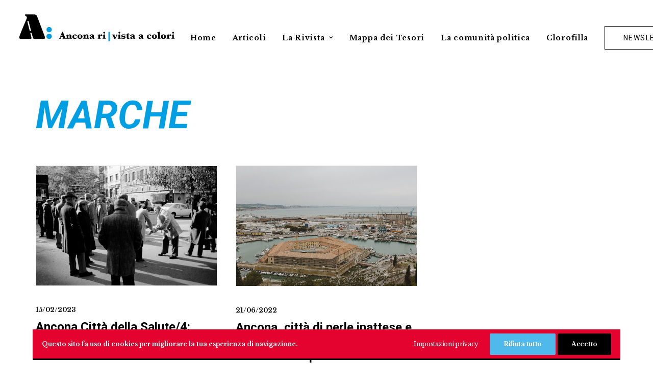

--- FILE ---
content_type: text/html; charset=UTF-8
request_url: https://anconarivistaacolori.it/tag/marche/
body_size: 16051
content:
<!DOCTYPE html>
<html class="no-touch" lang="it-IT" xmlns="http://www.w3.org/1999/xhtml">
<head>
<meta http-equiv="Content-Type" content="text/html; charset=UTF-8">
<meta name="viewport" content="width=device-width, initial-scale=1">
<link rel="profile" href="http://gmpg.org/xfn/11">
<link rel="pingback" href="https://anconarivistaacolori.it/xmlrpc.php">
<meta name='robots' content='index, follow, max-image-preview:large, max-snippet:-1, max-video-preview:-1' />
<meta name="dlm-version" content="5.0.31">
	<!-- This site is optimized with the Yoast SEO plugin v24.7 - https://yoast.com/wordpress/plugins/seo/ -->
	<title>marche Archivi - Ancona ri|vista a colori</title>
	<link rel="canonical" href="https://anconarivistaacolori.it/tag/marche/" />
	<meta property="og:locale" content="it_IT" />
	<meta property="og:type" content="article" />
	<meta property="og:title" content="marche Archivi - Ancona ri|vista a colori" />
	<meta property="og:url" content="https://anconarivistaacolori.it/tag/marche/" />
	<meta property="og:site_name" content="Ancona ri|vista a colori" />
	<meta name="twitter:card" content="summary_large_image" />
	<script type="application/ld+json" class="yoast-schema-graph">{"@context":"https://schema.org","@graph":[{"@type":"CollectionPage","@id":"https://anconarivistaacolori.it/tag/marche/","url":"https://anconarivistaacolori.it/tag/marche/","name":"marche Archivi - Ancona ri|vista a colori","isPartOf":{"@id":"https://anconarivistaacolori.it/#website"},"primaryImageOfPage":{"@id":"https://anconarivistaacolori.it/tag/marche/#primaryimage"},"image":{"@id":"https://anconarivistaacolori.it/tag/marche/#primaryimage"},"thumbnailUrl":"https://anconarivistaacolori.it/wp-content/uploads/2023/02/Screenshot-2023-02-14-alle-13.52.44.png","breadcrumb":{"@id":"https://anconarivistaacolori.it/tag/marche/#breadcrumb"},"inLanguage":"it-IT"},{"@type":"ImageObject","inLanguage":"it-IT","@id":"https://anconarivistaacolori.it/tag/marche/#primaryimage","url":"https://anconarivistaacolori.it/wp-content/uploads/2023/02/Screenshot-2023-02-14-alle-13.52.44.png","contentUrl":"https://anconarivistaacolori.it/wp-content/uploads/2023/02/Screenshot-2023-02-14-alle-13.52.44.png","width":1890,"height":1254},{"@type":"BreadcrumbList","@id":"https://anconarivistaacolori.it/tag/marche/#breadcrumb","itemListElement":[{"@type":"ListItem","position":1,"name":"Home","item":"https://anconarivistaacolori.it/"},{"@type":"ListItem","position":2,"name":"marche"}]},{"@type":"WebSite","@id":"https://anconarivistaacolori.it/#website","url":"https://anconarivistaacolori.it/","name":"Ancona ri|vista a colori","description":"Ancona ri|vista a colori","potentialAction":[{"@type":"SearchAction","target":{"@type":"EntryPoint","urlTemplate":"https://anconarivistaacolori.it/?s={search_term_string}"},"query-input":{"@type":"PropertyValueSpecification","valueRequired":true,"valueName":"search_term_string"}}],"inLanguage":"it-IT"}]}</script>
	<!-- / Yoast SEO plugin. -->


<link rel='dns-prefetch' href='//fonts.googleapis.com' />
<link rel="alternate" type="application/rss+xml" title="Ancona ri|vista a colori &raquo; Feed" href="https://anconarivistaacolori.it/feed/" />
<link rel="alternate" type="application/rss+xml" title="Ancona ri|vista a colori &raquo; Feed dei commenti" href="https://anconarivistaacolori.it/comments/feed/" />
<link rel="alternate" type="application/rss+xml" title="Ancona ri|vista a colori &raquo; marche Feed del tag" href="https://anconarivistaacolori.it/tag/marche/feed/" />
<style id='wp-img-auto-sizes-contain-inline-css' type='text/css'>
img:is([sizes=auto i],[sizes^="auto," i]){contain-intrinsic-size:3000px 1500px}
/*# sourceURL=wp-img-auto-sizes-contain-inline-css */
</style>
<style id='wp-emoji-styles-inline-css' type='text/css'>

	img.wp-smiley, img.emoji {
		display: inline !important;
		border: none !important;
		box-shadow: none !important;
		height: 1em !important;
		width: 1em !important;
		margin: 0 0.07em !important;
		vertical-align: -0.1em !important;
		background: none !important;
		padding: 0 !important;
	}
/*# sourceURL=wp-emoji-styles-inline-css */
</style>
<style id='wp-block-library-inline-css' type='text/css'>
:root{--wp-block-synced-color:#7a00df;--wp-block-synced-color--rgb:122,0,223;--wp-bound-block-color:var(--wp-block-synced-color);--wp-editor-canvas-background:#ddd;--wp-admin-theme-color:#007cba;--wp-admin-theme-color--rgb:0,124,186;--wp-admin-theme-color-darker-10:#006ba1;--wp-admin-theme-color-darker-10--rgb:0,107,160.5;--wp-admin-theme-color-darker-20:#005a87;--wp-admin-theme-color-darker-20--rgb:0,90,135;--wp-admin-border-width-focus:2px}@media (min-resolution:192dpi){:root{--wp-admin-border-width-focus:1.5px}}.wp-element-button{cursor:pointer}:root .has-very-light-gray-background-color{background-color:#eee}:root .has-very-dark-gray-background-color{background-color:#313131}:root .has-very-light-gray-color{color:#eee}:root .has-very-dark-gray-color{color:#313131}:root .has-vivid-green-cyan-to-vivid-cyan-blue-gradient-background{background:linear-gradient(135deg,#00d084,#0693e3)}:root .has-purple-crush-gradient-background{background:linear-gradient(135deg,#34e2e4,#4721fb 50%,#ab1dfe)}:root .has-hazy-dawn-gradient-background{background:linear-gradient(135deg,#faaca8,#dad0ec)}:root .has-subdued-olive-gradient-background{background:linear-gradient(135deg,#fafae1,#67a671)}:root .has-atomic-cream-gradient-background{background:linear-gradient(135deg,#fdd79a,#004a59)}:root .has-nightshade-gradient-background{background:linear-gradient(135deg,#330968,#31cdcf)}:root .has-midnight-gradient-background{background:linear-gradient(135deg,#020381,#2874fc)}:root{--wp--preset--font-size--normal:16px;--wp--preset--font-size--huge:42px}.has-regular-font-size{font-size:1em}.has-larger-font-size{font-size:2.625em}.has-normal-font-size{font-size:var(--wp--preset--font-size--normal)}.has-huge-font-size{font-size:var(--wp--preset--font-size--huge)}.has-text-align-center{text-align:center}.has-text-align-left{text-align:left}.has-text-align-right{text-align:right}.has-fit-text{white-space:nowrap!important}#end-resizable-editor-section{display:none}.aligncenter{clear:both}.items-justified-left{justify-content:flex-start}.items-justified-center{justify-content:center}.items-justified-right{justify-content:flex-end}.items-justified-space-between{justify-content:space-between}.screen-reader-text{border:0;clip-path:inset(50%);height:1px;margin:-1px;overflow:hidden;padding:0;position:absolute;width:1px;word-wrap:normal!important}.screen-reader-text:focus{background-color:#ddd;clip-path:none;color:#444;display:block;font-size:1em;height:auto;left:5px;line-height:normal;padding:15px 23px 14px;text-decoration:none;top:5px;width:auto;z-index:100000}html :where(.has-border-color){border-style:solid}html :where([style*=border-top-color]){border-top-style:solid}html :where([style*=border-right-color]){border-right-style:solid}html :where([style*=border-bottom-color]){border-bottom-style:solid}html :where([style*=border-left-color]){border-left-style:solid}html :where([style*=border-width]){border-style:solid}html :where([style*=border-top-width]){border-top-style:solid}html :where([style*=border-right-width]){border-right-style:solid}html :where([style*=border-bottom-width]){border-bottom-style:solid}html :where([style*=border-left-width]){border-left-style:solid}html :where(img[class*=wp-image-]){height:auto;max-width:100%}:where(figure){margin:0 0 1em}html :where(.is-position-sticky){--wp-admin--admin-bar--position-offset:var(--wp-admin--admin-bar--height,0px)}@media screen and (max-width:600px){html :where(.is-position-sticky){--wp-admin--admin-bar--position-offset:0px}}

/*# sourceURL=wp-block-library-inline-css */
</style><style id='global-styles-inline-css' type='text/css'>
:root{--wp--preset--aspect-ratio--square: 1;--wp--preset--aspect-ratio--4-3: 4/3;--wp--preset--aspect-ratio--3-4: 3/4;--wp--preset--aspect-ratio--3-2: 3/2;--wp--preset--aspect-ratio--2-3: 2/3;--wp--preset--aspect-ratio--16-9: 16/9;--wp--preset--aspect-ratio--9-16: 9/16;--wp--preset--color--black: #000000;--wp--preset--color--cyan-bluish-gray: #abb8c3;--wp--preset--color--white: #ffffff;--wp--preset--color--pale-pink: #f78da7;--wp--preset--color--vivid-red: #cf2e2e;--wp--preset--color--luminous-vivid-orange: #ff6900;--wp--preset--color--luminous-vivid-amber: #fcb900;--wp--preset--color--light-green-cyan: #7bdcb5;--wp--preset--color--vivid-green-cyan: #00d084;--wp--preset--color--pale-cyan-blue: #8ed1fc;--wp--preset--color--vivid-cyan-blue: #0693e3;--wp--preset--color--vivid-purple: #9b51e0;--wp--preset--gradient--vivid-cyan-blue-to-vivid-purple: linear-gradient(135deg,rgb(6,147,227) 0%,rgb(155,81,224) 100%);--wp--preset--gradient--light-green-cyan-to-vivid-green-cyan: linear-gradient(135deg,rgb(122,220,180) 0%,rgb(0,208,130) 100%);--wp--preset--gradient--luminous-vivid-amber-to-luminous-vivid-orange: linear-gradient(135deg,rgb(252,185,0) 0%,rgb(255,105,0) 100%);--wp--preset--gradient--luminous-vivid-orange-to-vivid-red: linear-gradient(135deg,rgb(255,105,0) 0%,rgb(207,46,46) 100%);--wp--preset--gradient--very-light-gray-to-cyan-bluish-gray: linear-gradient(135deg,rgb(238,238,238) 0%,rgb(169,184,195) 100%);--wp--preset--gradient--cool-to-warm-spectrum: linear-gradient(135deg,rgb(74,234,220) 0%,rgb(151,120,209) 20%,rgb(207,42,186) 40%,rgb(238,44,130) 60%,rgb(251,105,98) 80%,rgb(254,248,76) 100%);--wp--preset--gradient--blush-light-purple: linear-gradient(135deg,rgb(255,206,236) 0%,rgb(152,150,240) 100%);--wp--preset--gradient--blush-bordeaux: linear-gradient(135deg,rgb(254,205,165) 0%,rgb(254,45,45) 50%,rgb(107,0,62) 100%);--wp--preset--gradient--luminous-dusk: linear-gradient(135deg,rgb(255,203,112) 0%,rgb(199,81,192) 50%,rgb(65,88,208) 100%);--wp--preset--gradient--pale-ocean: linear-gradient(135deg,rgb(255,245,203) 0%,rgb(182,227,212) 50%,rgb(51,167,181) 100%);--wp--preset--gradient--electric-grass: linear-gradient(135deg,rgb(202,248,128) 0%,rgb(113,206,126) 100%);--wp--preset--gradient--midnight: linear-gradient(135deg,rgb(2,3,129) 0%,rgb(40,116,252) 100%);--wp--preset--font-size--small: 13px;--wp--preset--font-size--medium: 20px;--wp--preset--font-size--large: 36px;--wp--preset--font-size--x-large: 42px;--wp--preset--spacing--20: 0.44rem;--wp--preset--spacing--30: 0.67rem;--wp--preset--spacing--40: 1rem;--wp--preset--spacing--50: 1.5rem;--wp--preset--spacing--60: 2.25rem;--wp--preset--spacing--70: 3.38rem;--wp--preset--spacing--80: 5.06rem;--wp--preset--shadow--natural: 6px 6px 9px rgba(0, 0, 0, 0.2);--wp--preset--shadow--deep: 12px 12px 50px rgba(0, 0, 0, 0.4);--wp--preset--shadow--sharp: 6px 6px 0px rgba(0, 0, 0, 0.2);--wp--preset--shadow--outlined: 6px 6px 0px -3px rgb(255, 255, 255), 6px 6px rgb(0, 0, 0);--wp--preset--shadow--crisp: 6px 6px 0px rgb(0, 0, 0);}:where(.is-layout-flex){gap: 0.5em;}:where(.is-layout-grid){gap: 0.5em;}body .is-layout-flex{display: flex;}.is-layout-flex{flex-wrap: wrap;align-items: center;}.is-layout-flex > :is(*, div){margin: 0;}body .is-layout-grid{display: grid;}.is-layout-grid > :is(*, div){margin: 0;}:where(.wp-block-columns.is-layout-flex){gap: 2em;}:where(.wp-block-columns.is-layout-grid){gap: 2em;}:where(.wp-block-post-template.is-layout-flex){gap: 1.25em;}:where(.wp-block-post-template.is-layout-grid){gap: 1.25em;}.has-black-color{color: var(--wp--preset--color--black) !important;}.has-cyan-bluish-gray-color{color: var(--wp--preset--color--cyan-bluish-gray) !important;}.has-white-color{color: var(--wp--preset--color--white) !important;}.has-pale-pink-color{color: var(--wp--preset--color--pale-pink) !important;}.has-vivid-red-color{color: var(--wp--preset--color--vivid-red) !important;}.has-luminous-vivid-orange-color{color: var(--wp--preset--color--luminous-vivid-orange) !important;}.has-luminous-vivid-amber-color{color: var(--wp--preset--color--luminous-vivid-amber) !important;}.has-light-green-cyan-color{color: var(--wp--preset--color--light-green-cyan) !important;}.has-vivid-green-cyan-color{color: var(--wp--preset--color--vivid-green-cyan) !important;}.has-pale-cyan-blue-color{color: var(--wp--preset--color--pale-cyan-blue) !important;}.has-vivid-cyan-blue-color{color: var(--wp--preset--color--vivid-cyan-blue) !important;}.has-vivid-purple-color{color: var(--wp--preset--color--vivid-purple) !important;}.has-black-background-color{background-color: var(--wp--preset--color--black) !important;}.has-cyan-bluish-gray-background-color{background-color: var(--wp--preset--color--cyan-bluish-gray) !important;}.has-white-background-color{background-color: var(--wp--preset--color--white) !important;}.has-pale-pink-background-color{background-color: var(--wp--preset--color--pale-pink) !important;}.has-vivid-red-background-color{background-color: var(--wp--preset--color--vivid-red) !important;}.has-luminous-vivid-orange-background-color{background-color: var(--wp--preset--color--luminous-vivid-orange) !important;}.has-luminous-vivid-amber-background-color{background-color: var(--wp--preset--color--luminous-vivid-amber) !important;}.has-light-green-cyan-background-color{background-color: var(--wp--preset--color--light-green-cyan) !important;}.has-vivid-green-cyan-background-color{background-color: var(--wp--preset--color--vivid-green-cyan) !important;}.has-pale-cyan-blue-background-color{background-color: var(--wp--preset--color--pale-cyan-blue) !important;}.has-vivid-cyan-blue-background-color{background-color: var(--wp--preset--color--vivid-cyan-blue) !important;}.has-vivid-purple-background-color{background-color: var(--wp--preset--color--vivid-purple) !important;}.has-black-border-color{border-color: var(--wp--preset--color--black) !important;}.has-cyan-bluish-gray-border-color{border-color: var(--wp--preset--color--cyan-bluish-gray) !important;}.has-white-border-color{border-color: var(--wp--preset--color--white) !important;}.has-pale-pink-border-color{border-color: var(--wp--preset--color--pale-pink) !important;}.has-vivid-red-border-color{border-color: var(--wp--preset--color--vivid-red) !important;}.has-luminous-vivid-orange-border-color{border-color: var(--wp--preset--color--luminous-vivid-orange) !important;}.has-luminous-vivid-amber-border-color{border-color: var(--wp--preset--color--luminous-vivid-amber) !important;}.has-light-green-cyan-border-color{border-color: var(--wp--preset--color--light-green-cyan) !important;}.has-vivid-green-cyan-border-color{border-color: var(--wp--preset--color--vivid-green-cyan) !important;}.has-pale-cyan-blue-border-color{border-color: var(--wp--preset--color--pale-cyan-blue) !important;}.has-vivid-cyan-blue-border-color{border-color: var(--wp--preset--color--vivid-cyan-blue) !important;}.has-vivid-purple-border-color{border-color: var(--wp--preset--color--vivid-purple) !important;}.has-vivid-cyan-blue-to-vivid-purple-gradient-background{background: var(--wp--preset--gradient--vivid-cyan-blue-to-vivid-purple) !important;}.has-light-green-cyan-to-vivid-green-cyan-gradient-background{background: var(--wp--preset--gradient--light-green-cyan-to-vivid-green-cyan) !important;}.has-luminous-vivid-amber-to-luminous-vivid-orange-gradient-background{background: var(--wp--preset--gradient--luminous-vivid-amber-to-luminous-vivid-orange) !important;}.has-luminous-vivid-orange-to-vivid-red-gradient-background{background: var(--wp--preset--gradient--luminous-vivid-orange-to-vivid-red) !important;}.has-very-light-gray-to-cyan-bluish-gray-gradient-background{background: var(--wp--preset--gradient--very-light-gray-to-cyan-bluish-gray) !important;}.has-cool-to-warm-spectrum-gradient-background{background: var(--wp--preset--gradient--cool-to-warm-spectrum) !important;}.has-blush-light-purple-gradient-background{background: var(--wp--preset--gradient--blush-light-purple) !important;}.has-blush-bordeaux-gradient-background{background: var(--wp--preset--gradient--blush-bordeaux) !important;}.has-luminous-dusk-gradient-background{background: var(--wp--preset--gradient--luminous-dusk) !important;}.has-pale-ocean-gradient-background{background: var(--wp--preset--gradient--pale-ocean) !important;}.has-electric-grass-gradient-background{background: var(--wp--preset--gradient--electric-grass) !important;}.has-midnight-gradient-background{background: var(--wp--preset--gradient--midnight) !important;}.has-small-font-size{font-size: var(--wp--preset--font-size--small) !important;}.has-medium-font-size{font-size: var(--wp--preset--font-size--medium) !important;}.has-large-font-size{font-size: var(--wp--preset--font-size--large) !important;}.has-x-large-font-size{font-size: var(--wp--preset--font-size--x-large) !important;}
/*# sourceURL=global-styles-inline-css */
</style>

<style id='classic-theme-styles-inline-css' type='text/css'>
/*! This file is auto-generated */
.wp-block-button__link{color:#fff;background-color:#32373c;border-radius:9999px;box-shadow:none;text-decoration:none;padding:calc(.667em + 2px) calc(1.333em + 2px);font-size:1.125em}.wp-block-file__button{background:#32373c;color:#fff;text-decoration:none}
/*# sourceURL=/wp-includes/css/classic-themes.min.css */
</style>
<link rel='stylesheet' id='contact-form-7-css' href='https://anconarivistaacolori.it/wp-content/plugins/contact-form-7/includes/css/styles.css?ver=6.1' type='text/css' media='all' />
<link rel='stylesheet' id='powertip-css' href='https://anconarivistaacolori.it/wp-content/plugins/devvn-image-hotspot/frontend/css/jquery.powertip.min.css?ver=1.2.0' type='text/css' media='all' />
<link rel='stylesheet' id='maps-points-css' href='https://anconarivistaacolori.it/wp-content/plugins/devvn-image-hotspot/frontend/css/maps_points.css?ver=1.2.9' type='text/css' media='all' />
<link rel='stylesheet' id='uncodefont-google-css' href='//fonts.googleapis.com/css?family=Libre+Baskerville%3Aregular%2Citalic%2C700%7CRoboto%3A100%2C100italic%2C300%2C300italic%2Cregular%2Citalic%2C500%2C500italic%2C700%2C700italic%2C900%2C900italic&#038;subset=latin%2Clatin-ext%2Ccyrillic%2Ccyrillic-ext%2Cgreek%2Cgreek-ext%2Cvietnamese&#038;ver=2.9.4.3' type='text/css' media='all' />
<link rel='stylesheet' id='uncode-privacy-css' href='https://anconarivistaacolori.it/wp-content/plugins/uncode-privacy/assets/css/uncode-privacy-public.css?ver=2.2.4' type='text/css' media='all' />
<link rel='stylesheet' id='uncode-style-css' href='https://anconarivistaacolori.it/wp-content/themes/uncode/library/css/style.css?ver=261916383' type='text/css' media='all' />
<style id='uncode-style-inline-css' type='text/css'>

@media (max-width: 959px) { .navbar-brand > * { height: 90px !important;}}
@media (min-width: 960px) { .limit-width { max-width: 1200px; margin: auto;}}
#changer-back-color { transition: background-color 1000ms cubic-bezier(0.25, 1, 0.5, 1) !important; } #changer-back-color > div { transition: opacity 1000ms cubic-bezier(0.25, 1, 0.5, 1) !important; } body.bg-changer-init.disable-hover .main-wrapper .style-light,  body.bg-changer-init.disable-hover .main-wrapper .style-light h1,  body.bg-changer-init.disable-hover .main-wrapper .style-light h2, body.bg-changer-init.disable-hover .main-wrapper .style-light h3, body.bg-changer-init.disable-hover .main-wrapper .style-light h4, body.bg-changer-init.disable-hover .main-wrapper .style-light h5, body.bg-changer-init.disable-hover .main-wrapper .style-light h6, body.bg-changer-init.disable-hover .main-wrapper .style-light a, body.bg-changer-init.disable-hover .main-wrapper .style-dark, body.bg-changer-init.disable-hover .main-wrapper .style-dark h1, body.bg-changer-init.disable-hover .main-wrapper .style-dark h2, body.bg-changer-init.disable-hover .main-wrapper .style-dark h3, body.bg-changer-init.disable-hover .main-wrapper .style-dark h4, body.bg-changer-init.disable-hover .main-wrapper .style-dark h5, body.bg-changer-init.disable-hover .main-wrapper .style-dark h6, body.bg-changer-init.disable-hover .main-wrapper .style-dark a { transition: color 1000ms cubic-bezier(0.25, 1, 0.5, 1) !important; }
/*# sourceURL=uncode-style-inline-css */
</style>
<link rel='stylesheet' id='uncode-icons-css' href='https://anconarivistaacolori.it/wp-content/themes/uncode/library/css/uncode-icons.css?ver=261916383' type='text/css' media='all' />
<link rel='stylesheet' id='uncode-custom-style-css' href='https://anconarivistaacolori.it/wp-content/themes/uncode/library/css/style-custom.css?ver=261916383' type='text/css' media='all' />
<style id='uncode-custom-style-inline-css' type='text/css'>
.panel-group .panel:last-child {border-bottom-width:10px;}.panel {border-top-width:10px;border-top-style:solid;}
/*# sourceURL=uncode-custom-style-inline-css */
</style>
<link rel='stylesheet' id='child-style-css' href='https://anconarivistaacolori.it/wp-content/themes/uncode-child/style.css?ver=505658697' type='text/css' media='all' />
<script type="text/javascript" src="https://anconarivistaacolori.it/wp-includes/js/jquery/jquery.min.js?ver=3.7.1" id="jquery-core-js"></script>
<script type="text/javascript" src="https://anconarivistaacolori.it/wp-includes/js/jquery/jquery-migrate.min.js?ver=3.4.1" id="jquery-migrate-js"></script>
<script type="text/javascript" id="uncode-init-js-extra">
/* <![CDATA[ */
var SiteParameters = {"days":"giorni","hours":"ore","minutes":"minuti","seconds":"secondi","constant_scroll":"on","scroll_speed":"2","parallax_factor":"0.25","loading":"Caricamento...","slide_name":"slide","slide_footer":"footer","ajax_url":"https://anconarivistaacolori.it/wp-admin/admin-ajax.php","nonce_adaptive_images":"930141f3f9","nonce_srcset_async":"a7fdf58a5d","enable_debug":"","block_mobile_videos":"","is_frontend_editor":"","main_width":["1200","px"],"mobile_parallax_allowed":"","listen_for_screen_update":"1","wireframes_plugin_active":"1","sticky_elements":"off","resize_quality":"90","register_metadata":"","bg_changer_time":"1000","update_wc_fragments":"1","optimize_shortpixel_image":"","menu_mobile_offcanvas_gap":"45","custom_cursor_selector":"[href], .trigger-overlay, .owl-next, .owl-prev, .owl-dot, input[type=\"submit\"], input[type=\"checkbox\"], button[type=\"submit\"], a[class^=\"ilightbox\"], .ilightbox-thumbnail, .ilightbox-prev, .ilightbox-next, .overlay-close, .unmodal-close, .qty-inset \u003E span, .share-button li, .uncode-post-titles .tmb.tmb-click-area, .btn-link, .tmb-click-row .t-inside, .lg-outer button, .lg-thumb img, a[data-lbox], .uncode-close-offcanvas-overlay, .uncode-nav-next, .uncode-nav-prev, .uncode-nav-index","mobile_parallax_animation":"","lbox_enhanced":"","native_media_player":"1","vimeoPlayerParams":"?autoplay=0","ajax_filter_key_search":"key","ajax_filter_key_unfilter":"unfilter","index_pagination_disable_scroll":"","index_pagination_scroll_to":"","uncode_wc_popup_cart_qty":"","disable_hover_hack":"","uncode_nocookie":"","menuHideOnClick":"1","smoothScroll":"off","smoothScrollDisableHover":"","smoothScrollQuery":"960","uncode_force_onepage_dots":"","uncode_smooth_scroll_safe":"","uncode_lb_add_galleries":", .gallery","uncode_lb_add_items":", .gallery .gallery-item a","uncode_prev_label":"Previous","uncode_next_label":"Prossimo","uncode_slide_label":"Slide","uncode_share_label":"Share on %","uncode_has_ligatures":"","uncode_is_accessible":"","uncode_carousel_itemSelector":"*:not(.hidden)","uncode_limit_width":"1200px"};
//# sourceURL=uncode-init-js-extra
/* ]]> */
</script>
<script type="text/javascript" src="https://anconarivistaacolori.it/wp-content/themes/uncode/library/js/init.js?ver=261916383" id="uncode-init-js"></script>
<script></script><link rel="https://api.w.org/" href="https://anconarivistaacolori.it/wp-json/" /><link rel="alternate" title="JSON" type="application/json" href="https://anconarivistaacolori.it/wp-json/wp/v2/tags/145" /><link rel="EditURI" type="application/rsd+xml" title="RSD" href="https://anconarivistaacolori.it/xmlrpc.php?rsd" />
<meta name="generator" content="WordPress 6.9" />
<!-- Analytics by WP Statistics - https://wp-statistics.com -->
<meta name="generator" content="Powered by Slider Revolution 6.6.20 - responsive, Mobile-Friendly Slider Plugin for WordPress with comfortable drag and drop interface." />
<link rel="icon" href="https://anconarivistaacolori.it/wp-content/uploads/2021/11/cropped-testata-header-rivista-A-ancona-icon-32x32.png" sizes="32x32" />
<link rel="icon" href="https://anconarivistaacolori.it/wp-content/uploads/2021/11/cropped-testata-header-rivista-A-ancona-icon-192x192.png" sizes="192x192" />
<link rel="apple-touch-icon" href="https://anconarivistaacolori.it/wp-content/uploads/2021/11/cropped-testata-header-rivista-A-ancona-icon-180x180.png" />
<meta name="msapplication-TileImage" content="https://anconarivistaacolori.it/wp-content/uploads/2021/11/cropped-testata-header-rivista-A-ancona-icon-270x270.png" />
<script>function setREVStartSize(e){
			//window.requestAnimationFrame(function() {
				window.RSIW = window.RSIW===undefined ? window.innerWidth : window.RSIW;
				window.RSIH = window.RSIH===undefined ? window.innerHeight : window.RSIH;
				try {
					var pw = document.getElementById(e.c).parentNode.offsetWidth,
						newh;
					pw = pw===0 || isNaN(pw) || (e.l=="fullwidth" || e.layout=="fullwidth") ? window.RSIW : pw;
					e.tabw = e.tabw===undefined ? 0 : parseInt(e.tabw);
					e.thumbw = e.thumbw===undefined ? 0 : parseInt(e.thumbw);
					e.tabh = e.tabh===undefined ? 0 : parseInt(e.tabh);
					e.thumbh = e.thumbh===undefined ? 0 : parseInt(e.thumbh);
					e.tabhide = e.tabhide===undefined ? 0 : parseInt(e.tabhide);
					e.thumbhide = e.thumbhide===undefined ? 0 : parseInt(e.thumbhide);
					e.mh = e.mh===undefined || e.mh=="" || e.mh==="auto" ? 0 : parseInt(e.mh,0);
					if(e.layout==="fullscreen" || e.l==="fullscreen")
						newh = Math.max(e.mh,window.RSIH);
					else{
						e.gw = Array.isArray(e.gw) ? e.gw : [e.gw];
						for (var i in e.rl) if (e.gw[i]===undefined || e.gw[i]===0) e.gw[i] = e.gw[i-1];
						e.gh = e.el===undefined || e.el==="" || (Array.isArray(e.el) && e.el.length==0)? e.gh : e.el;
						e.gh = Array.isArray(e.gh) ? e.gh : [e.gh];
						for (var i in e.rl) if (e.gh[i]===undefined || e.gh[i]===0) e.gh[i] = e.gh[i-1];
											
						var nl = new Array(e.rl.length),
							ix = 0,
							sl;
						e.tabw = e.tabhide>=pw ? 0 : e.tabw;
						e.thumbw = e.thumbhide>=pw ? 0 : e.thumbw;
						e.tabh = e.tabhide>=pw ? 0 : e.tabh;
						e.thumbh = e.thumbhide>=pw ? 0 : e.thumbh;
						for (var i in e.rl) nl[i] = e.rl[i]<window.RSIW ? 0 : e.rl[i];
						sl = nl[0];
						for (var i in nl) if (sl>nl[i] && nl[i]>0) { sl = nl[i]; ix=i;}
						var m = pw>(e.gw[ix]+e.tabw+e.thumbw) ? 1 : (pw-(e.tabw+e.thumbw)) / (e.gw[ix]);
						newh =  (e.gh[ix] * m) + (e.tabh + e.thumbh);
					}
					var el = document.getElementById(e.c);
					if (el!==null && el) el.style.height = newh+"px";
					el = document.getElementById(e.c+"_wrapper");
					if (el!==null && el) {
						el.style.height = newh+"px";
						el.style.display = "block";
					}
				} catch(e){
					console.log("Failure at Presize of Slider:" + e)
				}
			//});
		  };</script>
		<style type="text/css" id="wp-custom-css">
			.menu-smart, .menu-smart ul, .menu-smart li, .menu-bloginfo-inner {
    padding-top: 19px;
}

body[class*=hmenu-]:not(.hormenu-position-right) .navbar-nav-last:not(.navbar-cta) > ul > li:first-child > a, body[class*=hmenu-]:not(.hormenu-position-right) .navbar-nav-last:not(.navbar-cta) > ul > li:only-child > a {
    padding-top: 17px;
}

.menu-horizontal .menu-smart ul {
    padding: 0px 18px 22px 8px;
}

.fa-angle-up:before {
    color: #e4032e;
}

input[type="text"] {
  width: 100% !important;
}
input[type="email"] {
  width: 100% !important;
}

.gdpr-privacy-bar.gdpr-privacy-bar--float .gdpr-wrapper {
    background-color: #e4032e
;
	    box-shadow: 0px 3px black;

}

.gdpr-privacy-bar.gdpr-privacy-bar--float .gdpr-agreement {
    background-color: #000 !important;
    color: #fff !important;
    font-weight: 600 !important;
    padding-bottom: 10px;
    padding-top: 10px;
}

.gdpr-privacy-bar.gdpr-privacy-bar--float .gdpr-reject {
    background-color: #4eb9ea !important;
    color: #fff !important;
    font-weight: 600 !important;
    padding-bottom: 10px;
    padding-top: 10px;
}

.gdpr-privacy-bar.gdpr-privacy-bar--float .gdpr-wrapper p {
    font-size: 12px;
    font-weight: 700;
}


/* barra nera prima dei social nel blog  
.post-wrapper .post-share {  
	border-top-width: 0px;
    border-top-style: solid;
	 border-bottom-width: 0;
}

.style-light .ui-br, .style-dark .style-light .ui-br, .style-light hr, .style-dark .style-light hr, .style-light pre, .style-dark .style-light pre, .style-light table, .style-dark .style-light table, .style-light table td, .style-dark .style-light table td, .style-light table th, .style-dark .style-light table th, .style-light input, .style-dark .style-light input, .style-light textarea, .style-dark .style-light textarea, .style-light select, .style-dark .style-light select, .style-light .seldiv, .style-dark .style-light .seldiv, .style-light .select2-choice, .style-dark .style-light .select2-choice, .style-light .select2-selection--single, .style-dark .style-light .select2-selection--single, .style-light fieldset, .style-dark .style-light fieldset, .style-light .seldiv:before, .style-dark .style-light .seldiv:before, .style-light .tab-container .nav-tabs, .style-dark .style-light .tab-container .nav-tabs, .style-light .nav-tabs > li.active > a, .style-dark .style-light .nav-tabs > li.active > a, .style-light .border-100 .tab-content::before, .style-dark .style-light .border-100 .tab-content::before, .style-light .vertical-tab-menu .nav-tabs, .style-dark .style-light .vertical-tab-menu .nav-tabs, .style-light .tab-content.vertical, .style-dark .style-light .tab-content.vertical, .style-light .panel, .style-dark .style-light .panel, .style-light .panel-group .panel-heading + .panel-collapse .panel-body, .style-dark .style-light .panel-group .panel-heading + .panel-collapse .panel-body, .style-light .divider:before, .style-dark .style-light .divider:before, .style-light .divider:after, .style-dark .style-light .divider:after, .style-light .plan, .style-dark .style-light .plan, .style-light .plan .plan-title, .style-dark .style-light .plan .plan-title, .style-light .plan .item-list > li, .style-dark .style-light .plan .item-list > li, .style-light .plan .plan-button, .style-dark .style-light .plan .plan-button, .style-light .uncode-single-media-wrapper.img-thumbnail:not(.single-advanced), .style-dark .style-light .uncode-single-media-wrapper.img-thumbnail:not(.single-advanced), .style-light .post-share, .style-dark .style-light .post-share, .style-light .post-tag-share-container, .style-dark .style-light .post-tag-share-container, .style-light .widget-container .widget-title, .style-dark .style-light .widget-container .widget-title, .style-light .widget-container.widget_calendar #wp-calendar caption, .style-dark .style-light .widget-container.widget_calendar #wp-calendar caption, .style-light .widget-container.widget_calendar .wp-calendar-nav, .style-dark .style-light .widget-container.widget_calendar .wp-calendar-nav, .style-light .widget-collapse-content:after, .style-dark .style-light .widget-collapse-content:after, .style-light #comments .comment-list .comments-list:first-child, .style-dark .style-light #comments .comment-list .comments-list:first-child, .style-light #respond .comment-list .comments-list:first-child, .style-dark .style-light #respond .comment-list .comments-list:first-child, .style-light #comments .comments-list .comment-content, .style-dark .style-light #comments .comments-list .comment-content, .style-light #respond .comments-list .comment-content, .style-dark .style-light #respond .comments-list .comment-content, .style-light ul.dwls_search_results, .style-dark .style-light ul.dwls_search_results, .style-light ul.dwls_search_results li, .style-dark .style-light ul.dwls_search_results li, .style-light .widget-container .tagcloud a, .style-dark .style-light .widget-container .tagcloud a {
    border-color: #fff;
}*/

.post-wrapper .post-footer.post-footer-light {
    border-color: #fff;
} 


.style-light .post-share{
    border-color: #fff;
}

.row-navigation.row-navigation-light {
    background-color: #fdea18;
}

.tmb-light.tmb-color-hr, .tmb-light.el-text hr.separator-reduced, .tmb-light.tmb .t-entry-visual hr, .tmb-light.tmb .t-entry-text hr, .tmb-light.tmb-table-border.tmb.tmb-table .t-inside, .tmb-light.tmb-table-border-between:not(:last-child).tmb.tmb-table .t-inside, .tmb-light.tmb-table-border-below.tmb.tmb-table .t-inside, .tmb-light.tmb-table-border-both:first-child.tmb.tmb-table .t-inside, .tmb-light.tmb.tmb-table .uncode-post-table-column hr {
    border-color: #000;
}

		</style>
		<noscript><style> .wpb_animate_when_almost_visible { opacity: 1; }</style></noscript><link rel='stylesheet' id='rs-plugin-settings-css' href='https://anconarivistaacolori.it/wp-content/plugins/revslider/public/assets/css/rs6.css?ver=6.6.20' type='text/css' media='all' />
<style id='rs-plugin-settings-inline-css' type='text/css'>
#rs-demo-id {}
/*# sourceURL=rs-plugin-settings-inline-css */
</style>
</head>
<body class="archive tag tag-marche tag-145 wp-theme-uncode wp-child-theme-uncode-child group-blog hormenu-position-left megamenu-full-submenu hmenu hmenu-position-right header-full-width main-center-align textual-accent-color menu-sticky-mobile menu-mobile-centered mobile-parallax-not-allowed ilb-no-bounce unreg uncode-logo-mobile uncode-btn-square qw-body-scroll-disabled menu-sticky-fix no-qty-fx wpb-js-composer js-comp-ver-8.5 vc_responsive" data-border="0">

			<div id="vh_layout_help"></div>
		<div id="uncode-custom-cursor" class="diff-style" data-cursor="" data-skin="light"><span></span><span class="title-tooltip"><span></span></span><span></span></div>
		<div id="uncode-custom-cursor-pilot" class="diff-style" data-cursor="" data-skin="light"><span></span><span></span></div>
		<script type="text/javascript">UNCODE.initCursor();</script>

<div class="body-borders" data-border="0"><div class="top-border body-border-shadow"></div><div class="right-border body-border-shadow"></div><div class="bottom-border body-border-shadow"></div><div class="left-border body-border-shadow"></div><div class="top-border style-light-bg"></div><div class="right-border style-light-bg"></div><div class="bottom-border style-light-bg"></div><div class="left-border style-light-bg"></div></div>	<div class="box-wrapper">
		<div class="box-container">
		<script type="text/javascript" id="initBox">UNCODE.initBox();</script>
		<div class="menu-wrapper menu-sticky menu-sticky-mobile">
													
													<header id="masthead" class="navbar menu-primary menu-light submenu-light menu-transparent menu-add-padding style-light-original single-h-padding menu-absolute menu-with-logo">
														<div class="menu-container style-color-xsdn-bg menu-no-borders" role="navigation">
															<div class="row-menu">
																<div class="row-menu-inner">
																	<div id="logo-container-mobile" class="col-lg-0 logo-container middle">
																		<div id="main-logo" class="navbar-header style-light">
																			<a href="https://anconarivistaacolori.it/" class="navbar-brand" data-minheight="20" aria-label="Ancona ri|vista a colori"><div class="logo-image main-logo  logo-light" data-maxheight="55" style="height: 55px;"><img decoding="async" src="https://anconarivistaacolori.it/wp-content/uploads/2021/11/header-logo-A.svg" alt="logo" width="1" height="1" class="img-responsive" /></div><div class="logo-image main-logo  logo-dark" data-maxheight="55" style="height: 55px;display:none;"><img decoding="async" src="https://anconarivistaacolori.it/wp-content/uploads/2021/11/header-logo-A.svg" alt="logo" width="1" height="1" class="img-responsive" /></div><div class="logo-image mobile-logo logo-light" data-maxheight="55" style="height: 55px;"><img fetchpriority="high" decoding="async" src="https://anconarivistaacolori.it/wp-content/uploads/2021/11/cropped-testata-header-rivista-A-ancona-icon-1.png" alt="logo" width="300" height="242" class="img-responsive" /></div><div class="logo-image mobile-logo logo-dark" data-maxheight="55" style="height: 55px;display:none;"><img decoding="async" src="https://anconarivistaacolori.it/wp-content/uploads/2019/08/A-footer-100px-05.svg" alt="logo" width="1" height="1" class="img-responsive" /></div></a>
																		</div>
																		<div class="mmb-container"><div class="mobile-additional-icons"></div><div class="mobile-menu-button mobile-menu-button-light lines-button" aria-label="Toggle menu" role="button" tabindex="0"><span class="lines"><span></span></span></div></div>
																	</div>
																	<div class="col-lg-12 main-menu-container middle">
																		<div class="menu-horizontal ">
																			<div class="menu-horizontal-inner">
																				<div class="nav navbar-nav navbar-main navbar-nav-first"><ul id="menu-primary-menu" class="menu-primary-inner menu-smart sm" role="menu"><li role="menuitem"  id="menu-item-107187" class="menu-item menu-item-type-post_type menu-item-object-page menu-item-home menu-item-107187 menu-item-link"><a href="https://anconarivistaacolori.it/">Home<i class="fa fa-angle-right fa-dropdown"></i></a></li>
<li role="menuitem"  id="menu-item-107074" class="menu-item menu-item-type-post_type menu-item-object-page menu-item-107074 menu-item-link"><a href="https://anconarivistaacolori.it/articoli/">Articoli<i class="fa fa-angle-right fa-dropdown"></i></a></li>
<li role="menuitem"  id="menu-item-104961" class="menu-item menu-item-type-custom menu-item-object-custom menu-item-has-children menu-item-104961 dropdown menu-item-link"><a href="#" data-toggle="dropdown" class="dropdown-toggle" role="button" data-type="title">La Rivista<i class="fa fa-angle-down fa-dropdown"></i></a>
<ul role="menu" class="drop-menu">
	<li role="menuitem"  id="menu-item-103756" class="menu-item menu-item-type-post_type menu-item-object-page menu-item-103756"><a href="https://anconarivistaacolori.it/cose-a-ancona/">Cos’è A<i class="fa fa-angle-right fa-dropdown"></i></a></li>
	<li role="menuitem"  id="menu-item-103746" class="menu-item menu-item-type-post_type menu-item-object-page menu-item-103746"><a href="https://anconarivistaacolori.it/la-redazione/">La redazione<i class="fa fa-angle-right fa-dropdown"></i></a></li>
	<li role="menuitem"  id="menu-item-107679" class="menu-item menu-item-type-post_type menu-item-object-page menu-item-107679"><a href="https://anconarivistaacolori.it/sostieni-ancona-a-colori/">Sostieni Ancona a Colori<i class="fa fa-angle-right fa-dropdown"></i></a></li>
	<li role="menuitem"  id="menu-item-104419" class="menu-item menu-item-type-post_type menu-item-object-page menu-item-104419"><a href="https://anconarivistaacolori.it/dove-trovare-a/">Dove trovare A<i class="fa fa-angle-right fa-dropdown"></i></a></li>
	<li role="menuitem"  id="menu-item-103762" class="menu-item menu-item-type-post_type menu-item-object-page menu-item-103762"><a href="https://anconarivistaacolori.it/download-rivista/">Download<i class="fa fa-angle-right fa-dropdown"></i></a></li>
</ul>
</li>
<li role="menuitem"  id="menu-item-105190" class="menu-item menu-item-type-post_type menu-item-object-page menu-item-105190 menu-item-link"><a href="https://anconarivistaacolori.it/mappa-dei-tesori-di-ancona/">Mappa dei Tesori<i class="fa fa-angle-right fa-dropdown"></i></a></li>
<li role="menuitem"  id="menu-item-105036" class="menu-item menu-item-type-post_type menu-item-object-page menu-item-105036 menu-item-link"><a href="https://anconarivistaacolori.it/la-comunita-politica/">La comunità politica<i class="fa fa-angle-right fa-dropdown"></i></a></li>
<li role="menuitem"  id="menu-item-108131" class="menu-item menu-item-type-custom menu-item-object-custom menu-item-108131 menu-item-link"><a target="_blank" href="https://clorofillarivista.it/">Clorofilla<i class="fa fa-angle-right fa-dropdown"></i></a></li>
<li role="menuitem"  id="menu-item-105274" class="menu-item-button"><a target="_blank" href="https://anconarivistaacolori.substack.com/"><div class="menu-btn-table"><div class="menu-btn-cell"><div class="menu-item menu-item-type-custom menu-item-object-custom menu-item-105274 menu-btn-container btn"><span>Newsletter</span></div></div></div></a></li>
</ul></div><div class="uncode-close-offcanvas-mobile lines-button close navbar-mobile-el"><span class="lines"></span></div><div class="nav navbar-nav navbar-nav-last navbar-extra-icons"><ul class="menu-smart sm menu-icons menu-smart-social" role="menu"><li role="menuitem" class="menu-item-link social-icon social-206722"><a href="https://www.facebook.com/anconarivistaacolori" class="social-menu-link" role="button" target="_blank"><i class="fa fa-facebook-square" role="presentation"></i></a></li><li role="menuitem" class="menu-item-link social-icon social-148926"><a href="https://www.instagram.com/ancona_rivista_a_colori/" class="social-menu-link" role="button" target="_blank"><i class="fa fa-instagram" role="presentation"></i></a></li></ul></div></div>
																		</div>
																	</div>
																</div>
															</div></div>
													</header>
												</div>			<script type="text/javascript" id="fixMenuHeight">UNCODE.fixMenuHeight();</script>
						<div class="main-wrapper">
				<div class="main-container">
					<div class="page-wrapper" role="main">
						<div class="sections-container" id="sections-container">
<script type="text/javascript">UNCODE.initHeader();</script><div class="page-body style-light-bg">
          <div class="post-wrapper">
          	<div class="post-body"><div class="post-content un-no-sidebar-layout"><div data-parent="true" class="vc_row inverted-device-order style-color-xsdn-bg row-container" id="row-unique-0"><div class="row unequal col-no-gutter no-top-padding no-bottom-padding no-h-padding full-width row-parent"><div class="wpb_row row-inner"><div class="wpb_column pos-top pos-left align_left column_parent col-lg-6 single-internal-gutter"><div class="uncol style-light"  ><div class="uncoltable"><div class="uncell quad-block-padding" ><div class="uncont" ><div class="vc_custom_heading_wrap "><div class="heading-text el-text left-t-right animate_when_almost_visible" ><h1 class="font-189169 h1 text-color-816320-color text-uppercase" ><i><span>marche</span></i></h1></div><div class="clear"></div></div><div class="empty-space empty-half" ><span class="empty-space-inner"></span></div>
<div class="vc_row row-internal row-container"><div class="row row-child"><div class="wpb_row row-inner"><div class="wpb_column pos-top pos-center align_left column_child col-lg-12 single-internal-gutter"><div class="uncol style-light" ><div class="uncoltable"><div class="uncell no-block-padding" ><div class="uncont" ><div id="index-197198" class="isotope-system isotope-general-light grid-general-light" >
			
														<div class="isotope-wrapper grid-wrapper single-gutter style-color-xsdn-bg" >												<div class="isotope-container grid-container isotope-layout style-masonry isotope-pagination grid-pagination" data-type="masonry" data-layout="fitRows" data-lg="1000" data-md="600" data-sm="480" data-vp-height="">			<div class="tmb atc-typography-inherit tmb-iso-w4 tmb-iso-h4 tmb-light tmb-overlay-gradient-top tmb-overlay-text-anim tmb-overlay-anim tmb-content-left tmb-image-anim tmb-bordered  grid-cat-111 grid-cat-132 grid-cat-133 tmb-id-105063 tmb-content-under tmb-media-first tmb-no-bg" ><div class="t-inside no-anim" ><div class="t-entry-visual"><div class="t-entry-visual-tc"><div class="t-entry-visual-cont"><div class="dummy" style="padding-top: 66.3%;"></div><a role="button" tabindex="-1" href="https://anconarivistaacolori.it/ancona-citta-della-salute-4-nuovo-inrca-cantiere-aperto-non-solo-in-senso-edilizio/" class="pushed" target="_self" data-lb-index="0"><div class="t-entry-visual-overlay"><div class="t-entry-visual-overlay-in style-color-816320-bg" style="opacity: 0.5;"></div></div><img decoding="async" class="wp-image-105065" src="https://anconarivistaacolori.it/wp-content/uploads/2023/02/Screenshot-2023-02-14-alle-13.52.44.png" width="1890" height="1254" alt="" srcset="https://anconarivistaacolori.it/wp-content/uploads/2023/02/Screenshot-2023-02-14-alle-13.52.44.png 1890w, https://anconarivistaacolori.it/wp-content/uploads/2023/02/Screenshot-2023-02-14-alle-13.52.44-300x199.png 300w, https://anconarivistaacolori.it/wp-content/uploads/2023/02/Screenshot-2023-02-14-alle-13.52.44-1024x679.png 1024w, https://anconarivistaacolori.it/wp-content/uploads/2023/02/Screenshot-2023-02-14-alle-13.52.44-768x510.png 768w, https://anconarivistaacolori.it/wp-content/uploads/2023/02/Screenshot-2023-02-14-alle-13.52.44-1536x1019.png 1536w" sizes="(max-width: 1890px) 100vw, 1890px" /></a></div>
					</div>
				</div><div class="t-entry-text">
									<div class="t-entry-text-tc single-block-padding"><div class="t-entry"><p class="t-entry-meta"><span class="t-entry-date">15/02/2023</span></p><h3 class="t-entry-title h3 title-scale "><a href="https://anconarivistaacolori.it/ancona-citta-della-salute-4-nuovo-inrca-cantiere-aperto-non-solo-in-senso-edilizio/" target="_self">Ancona Città della Salute/4: Nuovo INRCA, cantiere aperto non solo in senso edilizio</a></h3><p class="t-entry-meta"><span class="t-entry-category t-entry-tax"><a class="" href="https://anconarivistaacolori.it/category/interventi/">Interventi</a><span class="cat-comma">,</span></span><span class="t-entry-category t-entry-tax"><a class="" href="https://anconarivistaacolori.it/category/la-citta-che-cura/">La città che cura</a><span class="cat-comma">,</span></span><span class="t-entry-category t-entry-tax"><a class="" href="https://anconarivistaacolori.it/category/la-sanita-ad-ancona/">La sanità ad Ancona</a></span></p><p>Il reportage di Claudio Maffei sul mondo della sanità anconetana giunge alla quarta e ultima puntata. Nelle tre precedenti, abbiamo parlato nell’ordine di Ancona che “perde” i…</p><p class="t-entry-meta t-entry-author"><a href="https://anconarivistaacolori.it/author/caludio_maffei/" class="tmb-avatar-size-sm"><img decoding="async" src="https://anconarivistaacolori.it/wp-content/uploads/2024/04/foto-maffei-profilo-150x150.jpeg" width="20" height="20" srcset="https://anconarivistaacolori.it/wp-content/uploads/2024/04/foto-maffei-profilo-150x150.jpeg 2x" alt="Claudio Maffei" class="avatar avatar-20 wp-user-avatar wp-user-avatar-20 alignnone photo" /><span class="tmb-username-wrap"><span class="tmb-username-text">by Claudio Maffei</span></span></a></p><div class="spacer spacer-one single-space"></div><hr /></div></div>
							</div></div></div><div class="tmb atc-typography-inherit tmb-iso-w4 tmb-iso-h4 tmb-light tmb-overlay-gradient-top tmb-overlay-text-anim tmb-overlay-anim tmb-content-left tmb-image-anim tmb-bordered  grid-cat-1 grid-cat-111 grid-cat-141 tmb-id-104914 tmb-content-under tmb-media-first tmb-no-bg" ><div class="t-inside no-anim" ><div class="t-entry-visual"><div class="t-entry-visual-tc"><div class="t-entry-visual-cont"><div class="dummy" style="padding-top: 66.6%;"></div><a role="button" tabindex="-1" href="https://anconarivistaacolori.it/ancona-citta-di-perle-inattese-e-tesori-dormienti-ha-bisogno-di-interventi-di-qualita/" class="pushed" target="_self" data-lb-index="1"><div class="t-entry-visual-overlay"><div class="t-entry-visual-overlay-in style-color-816320-bg" style="opacity: 0.5;"></div></div><img decoding="async" class="wp-image-104919" src="https://anconarivistaacolori.it/wp-content/uploads/2022/06/WhatsApp-Image-2022-06-20-at-15.35.34.jpeg" width="1600" height="1066" alt="" srcset="https://anconarivistaacolori.it/wp-content/uploads/2022/06/WhatsApp-Image-2022-06-20-at-15.35.34.jpeg 1600w, https://anconarivistaacolori.it/wp-content/uploads/2022/06/WhatsApp-Image-2022-06-20-at-15.35.34-300x200.jpeg 300w, https://anconarivistaacolori.it/wp-content/uploads/2022/06/WhatsApp-Image-2022-06-20-at-15.35.34-1024x682.jpeg 1024w, https://anconarivistaacolori.it/wp-content/uploads/2022/06/WhatsApp-Image-2022-06-20-at-15.35.34-768x512.jpeg 768w, https://anconarivistaacolori.it/wp-content/uploads/2022/06/WhatsApp-Image-2022-06-20-at-15.35.34-1536x1023.jpeg 1536w" sizes="(max-width: 1600px) 100vw, 1600px" /></a></div>
					</div>
				</div><div class="t-entry-text">
									<div class="t-entry-text-tc single-block-padding"><div class="t-entry"><p class="t-entry-meta"><span class="t-entry-date">21/06/2022</span></p><h3 class="t-entry-title h3 title-scale "><a href="https://anconarivistaacolori.it/ancona-citta-di-perle-inattese-e-tesori-dormienti-ha-bisogno-di-interventi-di-qualita/" target="_self">Ancona, città di perle  inattese e tesori dormienti,  ha bisogno di interventi di qualità</a></h3><p class="t-entry-meta"><span class="t-entry-category t-entry-tax"><a class="" href="https://anconarivistaacolori.it/category/uncategorized/">Uncategorized</a><span class="cat-comma">,</span></span><span class="t-entry-category t-entry-tax"><a class="" href="https://anconarivistaacolori.it/category/interventi/">Interventi</a><span class="cat-comma">,</span></span><span class="t-entry-category t-entry-tax"><a class="" href="https://anconarivistaacolori.it/category/numero-2/">Numero 2</a></span></p><p>
Affascinante quanto complessa, Ancona vive in precario equilibrio tra il “troppo bello” dei suoi monumenti e il “veramente brutto” di alcune “incomprensibili sovrastrutture”. La…</p><p class="t-entry-meta t-entry-author"><a href="https://anconarivistaacolori.it/author/pippo-ciorra/" class="tmb-avatar-size-sm"><img decoding="async" src="https://anconarivistaacolori.it/wp-content/uploads/2022/06/ciorra-150x150.jpg" width="20" height="20" srcset="https://anconarivistaacolori.it/wp-content/uploads/2022/06/ciorra-150x150.jpg 2x" alt="Pippo Ciorra" class="avatar avatar-20 wp-user-avatar wp-user-avatar-20 alignnone photo" /><span class="tmb-username-wrap"><span class="tmb-username-text">by Pippo Ciorra</span></span></a></p><div class="spacer spacer-one single-space"></div><hr /></div></div>
							</div></div></div>		</div>	
	

	</div>			<div class="isotope-footer grid-footer style-light without-bg single-gutter">
					</div>
				</div>
</div></div></div></div></div></div></div></div></div></div></div></div></div><script id="script-row-unique-0" data-row="script-row-unique-0" type="text/javascript" class="vc_controls">UNCODE.initRow(document.getElementById("row-unique-0"));</script></div></div></div></p>
</div></div>
          </div>
        </div>								</div><!-- sections container -->
							</div><!-- page wrapper -->
												<footer id="colophon" class="site-footer" role="contentinfo">
							<div data-parent="true" class="vc_row inverted-device-order style-color-jevc-bg row-container" id="row-unique-1"><div class="row single-top-padding no-bottom-padding exa-h-padding full-width row-parent" data-height-ratio="4"><div class="wpb_row row-inner"><div class="wpb_column pos-middle pos-center align_center align_center_tablet align_center_mobile column_parent col-lg-12 no-internal-gutter"><div class="uncol style-dark"  ><div class="uncoltable"><div class="uncell no-block-padding" ><div class="uncont" ><div class="vc_row row-internal row-container"><div class="row row-child" data-height="1"><div class="wpb_row row-inner"><div class="wpb_column pos-middle pos-center align_center align_center_mobile column_child col-lg-3 col-md-33 no-internal-gutter"><div class="uncol style-dark" ><div class="uncoltable"><div class="uncell no-block-padding" ><div class="uncont" ><div class="uncode-single-media  text-center"><div class="single-wrapper" style="max-width: 80px;"><div class="tmb tmb-light  tmb-media-first tmb-media-last tmb-content-overlay tmb-no-bg"><div class="t-inside"><div class="t-entry-visual"><div class="t-entry-visual-tc"><div class="uncode-single-media-wrapper"><div class="fluid-svg"><span id="icon-444516" style="width:100%" class="icon-media"><img decoding="async" src="https://anconarivistaacolori.it/wp-content/uploads/2019/08/A-footer-100px-05.svg" alt=""></span></div></div>
					</div>
				</div></div></div></div></div><div class="empty-space empty-half" ><span class="empty-space-inner"></span></div>
<div class="uncode_text_column text-small" ><p style="text-align: center;"><strong>Ancona ri | vista a colori</strong><br />
Ideata e fondata da <em>Carlo Maria Pesaresi</em></p>
<p>
</div><div class="uncode-vc-social  icons-lead"><div class="social-icon icon-box icon-box-top icon-inline" ><a href="https://www.facebook.com/anconarivistaacolori" role="button" target="_blank"><i class="fa fa-facebook-square"></i></a></div><div class="social-icon icon-box icon-box-top icon-inline" ><a href="https://www.instagram.com/ancona_rivista_a_colori/" role="button" target="_blank"><i class="fa fa-instagram"></i></a></div></div></div></div></div></div></div></div></div></div></div></div></div></div></div><script id="script-row-unique-1" data-row="script-row-unique-1" type="text/javascript" class="vc_controls">UNCODE.initRow(document.getElementById("row-unique-1"));</script></div></div></div><div data-parent="true" class="vc_row inverted-device-order style-color-jevc-bg row-container" id="row-unique-2"><div class="row full-width row-parent" data-height-ratio="1"><div class="wpb_row row-inner"><div class="wpb_column pos-bottom pos-center align_center align_center_tablet align_center_mobile column_parent col-lg-12 no-internal-gutter"><div class="uncol style-dark"  ><div class="uncoltable"><div class="uncell no-block-padding" ><div class="uncont" ><div class="vc_row row-internal row-container"><div class="row row-child" data-height="1"><div class="wpb_row row-inner"><div class="wpb_column pos-bottom pos-center align_center align_center_mobile column_child col-lg-3 col-md-33 no-internal-gutter"><div class="uncol style-dark" ><div class="uncoltable"><div class="uncell no-block-padding" ><div class="uncont" ><div class="uncode_text_column text-small" ><p><a class="iubenda-black iubenda-noiframe iubenda-embed iubenda-noiframe " title="Privacy Policy " href="https://www.iubenda.com/privacy-policy/50548153">Privacy Policy</a><script type="text/javascript">(function (w,d) {var loader = function () {var s = d.createElement("script"), tag = d.getElementsByTagName("script")[0]; s.src="https://cdn.iubenda.com/iubenda.js"; tag.parentNode.insertBefore(s,tag);}; if(w.addEventListener){w.addEventListener("load", loader, false);}else if(w.attachEvent){w.attachEvent("onload", loader);}else{w.onload = loader;}})(window, document);</script></p>
<p style="text-align: center;">© 2024 &#8211; È consentita la riproduzione e la libera diffusione di testi e immagini, citando la fonte</p>
<p>
</div></div></div></div></div></div></div></div></div></div></div></div></div></div><script id="script-row-unique-2" data-row="script-row-unique-2" type="text/javascript" class="vc_controls">UNCODE.initRow(document.getElementById("row-unique-2"));</script></div></div></div>
						</footer>
																	</div><!-- main container -->
				</div><!-- main wrapper -->
							</div><!-- box container -->
					</div><!-- box wrapper -->
		<div class="style-light footer-scroll-top footer-scroll-higher footer-scroll-circle"><a href="#" class="scroll-top" aria-label="Scroll to top"><i class="fa fa-angle-up fa-stack btn-default btn-hover-nobg"></i></a></div>
		
	
		<script>
			window.RS_MODULES = window.RS_MODULES || {};
			window.RS_MODULES.modules = window.RS_MODULES.modules || {};
			window.RS_MODULES.waiting = window.RS_MODULES.waiting || [];
			window.RS_MODULES.defered = true;
			window.RS_MODULES.moduleWaiting = window.RS_MODULES.moduleWaiting || {};
			window.RS_MODULES.type = 'compiled';
		</script>
		<script type="speculationrules">
{"prefetch":[{"source":"document","where":{"and":[{"href_matches":"/*"},{"not":{"href_matches":["/wp-*.php","/wp-admin/*","/wp-content/uploads/*","/wp-content/*","/wp-content/plugins/*","/wp-content/themes/uncode-child/*","/wp-content/themes/uncode/*","/*\\?(.+)"]}},{"not":{"selector_matches":"a[rel~=\"nofollow\"]"}},{"not":{"selector_matches":".no-prefetch, .no-prefetch a"}}]},"eagerness":"conservative"}]}
</script>
<div class="gdpr-overlay"></div>
<div class="gdpr gdpr-privacy-bar limit-width gdpr-privacy-bar--float gdpr-privacy-bar--has-reject" style="display:none;" data-nosnippet="true">
	<div class="gdpr-wrapper">
		<div class="gdpr-content">
			<p>
				Questo sito fa uso di cookies per migliorare la tua esperienza di navigazione.			</p>
		</div>
		<div class="gdpr-right gdpr-right--double">
			<button class="gdpr-preferences" type="button">Impostazioni privacy</button>
			<div class="gdpr-bar-buttons">
									<button class="gdpr-reject float btn-flat" type="button">Rifiuta tutto</button>
								<button class="gdpr-agreement float btn-flat " type="button">Accetto</button>
			</div>
		</div>
	</div>
</div>
<div class="gdpr gdpr-privacy-preferences" data-nosnippet="true">
	<div class="gdpr-wrapper">
		<form method="post" class="gdpr-privacy-preferences-frm" action="https://anconarivistaacolori.it/wp-admin/admin-post.php">
			<input type="hidden" name="action" value="uncode_privacy_update_privacy_preferences">
			<input type="hidden" id="update-privacy-preferences-nonce" name="update-privacy-preferences-nonce" value="b699401358" /><input type="hidden" name="_wp_http_referer" value="/tag/marche/" />			<header>
				<div class="gdpr-box-title">
					<h3>Privacy Preference Center</h3>
					<span class="gdpr-close"></span>
				</div>
			</header>
			<div class="gdpr-content">
				<div class="gdpr-tab-content">
					<div class="gdpr-consent-management gdpr-active">
						<header>
							<h4>Impostazioni privacy</h4>
						</header>
						<div class="gdpr-info">
							<p>Quando visiti un sito web, questo può memorizzare o recuperare informazioni attraverso il tuo browser, solitamente sotto forma di cookie. Poiché rispettiamo il tuo diritto alla privacy, puoi scegliere di non consentire la raccolta di dati da determinati tipi di servizi. Tuttavia, non consentire questi servizi potrebbe influire sulla tua esperienza.</p>
																								<div class="gdpr-cookies-used">
										<div class="gdpr-cookie-title">
											<p>Privacy Policy</p>
																							<span class="gdpr-always-active">Required</span>
												<input type="hidden" name="user_consents[]" value="privacy-policy" style="display:none;">
																					</div>
										<div class="gdpr-cookies">
											<span>Hai letto e accettato la nostra <a href="https://www.iubenda.com/privacy-policy/50548153" target="_blank">Privacy Policy</a></span>
										</div>
									</div>
																	<div class="gdpr-cookies-used">
										<div class="gdpr-cookie-title">
											<p>Google Fonts</p>
																							
																										<input type="hidden" name="consents_default_on_list[]" value="google-fonts">

													<label class="gdpr-switch">
														<input id="gdpr-consent-google-fonts" class="gdpr-consent-switch" type="checkbox" name="user_consents[]" value="google-fonts"  checked='checked' data-default-on="true">
														<span class="gdpr-slider round"></span>
													</label>

																																	</div>
										<div class="gdpr-cookies">
											<span>Google Fonts è un servizio che permette di caricare dei caratteri (font) per migliorare l'aspetto del sito attraverso l'uso dei fogli di stile. Il servizio è gestito da Google Inc. L'uso delle Google Font non prevede autenticazione. <a href="https://policies.google.com/privacy" target="_blank">Privacy Policy - Cookie</a></span>
										</div>
									</div>
																	<div class="gdpr-cookies-used">
										<div class="gdpr-cookie-title">
											<p>Tracking</p>
																							
																										<input type="hidden" name="consents_default_on_list[]" value="tracking">

													<label class="gdpr-switch">
														<input id="gdpr-consent-tracking" class="gdpr-consent-switch" type="checkbox" name="user_consents[]" value="tracking"  checked='checked' data-default-on="true">
														<span class="gdpr-slider round"></span>
													</label>

																																	</div>
										<div class="gdpr-cookies">
											<span>Google Analytics raccoglie i cookie originali, i dati relativi al dispositivo/browser, l'indirizzo IP e le attività sul sito/nell'app per misurare e generare statistiche sulle interazioni degli utenti sui siti web e/o nelle app che utilizzano Google Analytics.  <a href="https://policies.google.com/technologies/partner-sites" target="_blank">Maggiori informazioni</a></span>
										</div>
									</div>
																	<div class="gdpr-cookies-used">
										<div class="gdpr-cookie-title">
											<p>YouTube</p>
																							
																										<input type="hidden" name="consents_default_on_list[]" value="youtube">

													<label class="gdpr-switch">
														<input id="gdpr-consent-youtube" class="gdpr-consent-switch" type="checkbox" name="user_consents[]" value="youtube"  checked='checked' data-default-on="true">
														<span class="gdpr-slider round"></span>
													</label>

																																	</div>
										<div class="gdpr-cookies">
											<span>Utilizziamo il servizio YouTube per consentire lo streaming di contenuti video su questo sito. <a href="https://policies.google.com/privacy" target="_blank">Maggiori informazioni</a></span>
										</div>
									</div>
																					</div>
					</div>
				</div>
			</div>
			<footer>
				<input type="submit" class="btn-accent btn-flat" value="Salva le impostazioni">
								<input type="hidden" id="uncode_privacy_save_cookies_from_banner" name="uncode_privacy_save_cookies_from_banner" value="false">
				<input type="hidden" id="uncode_privacy_save_cookies_from_banner_button" name="uncode_privacy_save_cookies_from_banner_button" value="">
							</footer>
		</form>
	</div>
</div>
<!-- Global site tag (gtag.js) - Google Analytics -->
<script async src="https://www.googletagmanager.com/gtag/js?id=G-Y839B9RZFQ"></script>
<script>
  window.dataLayer = window.dataLayer || [];
  function gtag(){dataLayer.push(arguments);}
  gtag('js', new Date());

  gtag('config', 'G-Y839B9RZFQ');
</script>
<script type="text/html" id="wpb-modifications"> window.wpbCustomElement = 1; </script><script type="text/javascript" src="https://anconarivistaacolori.it/wp-includes/js/dist/hooks.min.js?ver=dd5603f07f9220ed27f1" id="wp-hooks-js"></script>
<script type="text/javascript" src="https://anconarivistaacolori.it/wp-includes/js/dist/i18n.min.js?ver=c26c3dc7bed366793375" id="wp-i18n-js"></script>
<script type="text/javascript" id="wp-i18n-js-after">
/* <![CDATA[ */
wp.i18n.setLocaleData( { 'text direction\u0004ltr': [ 'ltr' ] } );
//# sourceURL=wp-i18n-js-after
/* ]]> */
</script>
<script type="text/javascript" src="https://anconarivistaacolori.it/wp-content/plugins/contact-form-7/includes/swv/js/index.js?ver=6.1" id="swv-js"></script>
<script type="text/javascript" id="contact-form-7-js-translations">
/* <![CDATA[ */
( function( domain, translations ) {
	var localeData = translations.locale_data[ domain ] || translations.locale_data.messages;
	localeData[""].domain = domain;
	wp.i18n.setLocaleData( localeData, domain );
} )( "contact-form-7", {"translation-revision-date":"2025-04-27 13:59:08+0000","generator":"GlotPress\/4.0.1","domain":"messages","locale_data":{"messages":{"":{"domain":"messages","plural-forms":"nplurals=2; plural=n != 1;","lang":"it"},"This contact form is placed in the wrong place.":["Questo modulo di contatto \u00e8 posizionato nel posto sbagliato."],"Error:":["Errore:"]}},"comment":{"reference":"includes\/js\/index.js"}} );
//# sourceURL=contact-form-7-js-translations
/* ]]> */
</script>
<script type="text/javascript" id="contact-form-7-js-before">
/* <![CDATA[ */
var wpcf7 = {
    "api": {
        "root": "https:\/\/anconarivistaacolori.it\/wp-json\/",
        "namespace": "contact-form-7\/v1"
    }
};
//# sourceURL=contact-form-7-js-before
/* ]]> */
</script>
<script type="text/javascript" src="https://anconarivistaacolori.it/wp-content/plugins/contact-form-7/includes/js/index.js?ver=6.1" id="contact-form-7-js"></script>
<script type="text/javascript" src="https://anconarivistaacolori.it/wp-content/plugins/devvn-image-hotspot/frontend/js/jquery.powertip.min.js?ver=1.2.0" id="powertip-js"></script>
<script type="text/javascript" src="https://anconarivistaacolori.it/wp-content/plugins/devvn-image-hotspot/frontend/js/maps_points.js?ver=1.2.9" id="maps-points-js"></script>
<script type="text/javascript" src="https://anconarivistaacolori.it/wp-content/plugins/revslider/public/assets/js/rbtools.min.js?ver=6.6.20" defer async id="tp-tools-js"></script>
<script type="text/javascript" src="https://anconarivistaacolori.it/wp-content/plugins/revslider/public/assets/js/rs6.min.js?ver=6.6.20" defer async id="revmin-js"></script>
<script type="text/javascript" src="https://anconarivistaacolori.it/wp-content/plugins/uncode-privacy/assets/js/js-cookie.min.js?ver=2.2.0" id="js-cookie-js"></script>
<script type="text/javascript" id="uncode-privacy-js-extra">
/* <![CDATA[ */
var Uncode_Privacy_Parameters = {"accent_color":"#e4032e","ajax_url":"https://anconarivistaacolori.it/wp-admin/admin-ajax.php","nonce_uncode_privacy_session":"83d3ab5bd6","enable_debug":"","logs_enabled":"no"};
//# sourceURL=uncode-privacy-js-extra
/* ]]> */
</script>
<script type="text/javascript" src="https://anconarivistaacolori.it/wp-content/plugins/uncode-privacy/assets/js/uncode-privacy-public.min.js?ver=2.2.4" id="uncode-privacy-js"></script>
<script type="text/javascript" id="dlm-xhr-js-extra">
/* <![CDATA[ */
var dlmXHRtranslations = {"error":"An error occurred while trying to download the file. Please try again.","not_found":"Il download non esiste","no_file_path":"No file path defined.","no_file_paths":"Nessun percorso definito.","filetype":"Download is not allowed for this file type.","file_access_denied":"Access denied to this file.","access_denied":"Access denied. You do not have permission to download this file.","security_error":"Something is wrong with the file path.","file_not_found":"File non trovato."};
//# sourceURL=dlm-xhr-js-extra
/* ]]> */
</script>
<script type="text/javascript" id="dlm-xhr-js-before">
/* <![CDATA[ */
const dlmXHR = {"xhr_links":{"class":["download-link","download-button"]},"prevent_duplicates":true,"ajaxUrl":"https:\/\/anconarivistaacolori.it\/wp-admin\/admin-ajax.php"}; dlmXHRinstance = {}; const dlmXHRGlobalLinks = "https://anconarivistaacolori.it/download/"; const dlmNonXHRGlobalLinks = []; dlmXHRgif = "https://anconarivistaacolori.it/wp-includes/images/spinner.gif"; const dlmXHRProgress = "1"
//# sourceURL=dlm-xhr-js-before
/* ]]> */
</script>
<script type="text/javascript" src="https://anconarivistaacolori.it/wp-content/plugins/download-monitor/assets/js/dlm-xhr.min.js?ver=5.0.31" id="dlm-xhr-js"></script>
<script type="text/javascript" id="dlm-xhr-js-after">
/* <![CDATA[ */
document.addEventListener("dlm-xhr-modal-data", function(event) { if ("undefined" !== typeof event.detail.headers["x-dlm-tc-required"]) { event.detail.data["action"] = "dlm_terms_conditions_modal"; event.detail.data["dlm_modal_response"] = "true"; }});
document.addEventListener("dlm-xhr-modal-data", function(event) {if ("undefined" !== typeof event.detail.headers["x-dlm-members-locked"]) {event.detail.data["action"] = "dlm_members_conditions_modal";event.detail.data["dlm_modal_response"] = "true";event.detail.data["dlm_members_form_redirect"] = "https://anconarivistaacolori.it/tag/marche/";}});
//# sourceURL=dlm-xhr-js-after
/* ]]> */
</script>
<script type="text/javascript" src="https://anconarivistaacolori.it/wp-content/themes/uncode/library/js/plugins.js?ver=261916383" id="uncode-plugins-js"></script>
<script type="text/javascript" src="https://anconarivistaacolori.it/wp-content/themes/uncode/library/js/app.js?ver=261916383" id="uncode-app-js"></script>
<script id="wp-emoji-settings" type="application/json">
{"baseUrl":"https://s.w.org/images/core/emoji/17.0.2/72x72/","ext":".png","svgUrl":"https://s.w.org/images/core/emoji/17.0.2/svg/","svgExt":".svg","source":{"concatemoji":"https://anconarivistaacolori.it/wp-includes/js/wp-emoji-release.min.js?ver=6.9"}}
</script>
<script type="module">
/* <![CDATA[ */
/*! This file is auto-generated */
const a=JSON.parse(document.getElementById("wp-emoji-settings").textContent),o=(window._wpemojiSettings=a,"wpEmojiSettingsSupports"),s=["flag","emoji"];function i(e){try{var t={supportTests:e,timestamp:(new Date).valueOf()};sessionStorage.setItem(o,JSON.stringify(t))}catch(e){}}function c(e,t,n){e.clearRect(0,0,e.canvas.width,e.canvas.height),e.fillText(t,0,0);t=new Uint32Array(e.getImageData(0,0,e.canvas.width,e.canvas.height).data);e.clearRect(0,0,e.canvas.width,e.canvas.height),e.fillText(n,0,0);const a=new Uint32Array(e.getImageData(0,0,e.canvas.width,e.canvas.height).data);return t.every((e,t)=>e===a[t])}function p(e,t){e.clearRect(0,0,e.canvas.width,e.canvas.height),e.fillText(t,0,0);var n=e.getImageData(16,16,1,1);for(let e=0;e<n.data.length;e++)if(0!==n.data[e])return!1;return!0}function u(e,t,n,a){switch(t){case"flag":return n(e,"\ud83c\udff3\ufe0f\u200d\u26a7\ufe0f","\ud83c\udff3\ufe0f\u200b\u26a7\ufe0f")?!1:!n(e,"\ud83c\udde8\ud83c\uddf6","\ud83c\udde8\u200b\ud83c\uddf6")&&!n(e,"\ud83c\udff4\udb40\udc67\udb40\udc62\udb40\udc65\udb40\udc6e\udb40\udc67\udb40\udc7f","\ud83c\udff4\u200b\udb40\udc67\u200b\udb40\udc62\u200b\udb40\udc65\u200b\udb40\udc6e\u200b\udb40\udc67\u200b\udb40\udc7f");case"emoji":return!a(e,"\ud83e\u1fac8")}return!1}function f(e,t,n,a){let r;const o=(r="undefined"!=typeof WorkerGlobalScope&&self instanceof WorkerGlobalScope?new OffscreenCanvas(300,150):document.createElement("canvas")).getContext("2d",{willReadFrequently:!0}),s=(o.textBaseline="top",o.font="600 32px Arial",{});return e.forEach(e=>{s[e]=t(o,e,n,a)}),s}function r(e){var t=document.createElement("script");t.src=e,t.defer=!0,document.head.appendChild(t)}a.supports={everything:!0,everythingExceptFlag:!0},new Promise(t=>{let n=function(){try{var e=JSON.parse(sessionStorage.getItem(o));if("object"==typeof e&&"number"==typeof e.timestamp&&(new Date).valueOf()<e.timestamp+604800&&"object"==typeof e.supportTests)return e.supportTests}catch(e){}return null}();if(!n){if("undefined"!=typeof Worker&&"undefined"!=typeof OffscreenCanvas&&"undefined"!=typeof URL&&URL.createObjectURL&&"undefined"!=typeof Blob)try{var e="postMessage("+f.toString()+"("+[JSON.stringify(s),u.toString(),c.toString(),p.toString()].join(",")+"));",a=new Blob([e],{type:"text/javascript"});const r=new Worker(URL.createObjectURL(a),{name:"wpTestEmojiSupports"});return void(r.onmessage=e=>{i(n=e.data),r.terminate(),t(n)})}catch(e){}i(n=f(s,u,c,p))}t(n)}).then(e=>{for(const n in e)a.supports[n]=e[n],a.supports.everything=a.supports.everything&&a.supports[n],"flag"!==n&&(a.supports.everythingExceptFlag=a.supports.everythingExceptFlag&&a.supports[n]);var t;a.supports.everythingExceptFlag=a.supports.everythingExceptFlag&&!a.supports.flag,a.supports.everything||((t=a.source||{}).concatemoji?r(t.concatemoji):t.wpemoji&&t.twemoji&&(r(t.twemoji),r(t.wpemoji)))});
//# sourceURL=https://anconarivistaacolori.it/wp-includes/js/wp-emoji-loader.min.js
/* ]]> */
</script>
<script></script></body>
</html>


--- FILE ---
content_type: image/svg+xml
request_url: https://anconarivistaacolori.it/wp-content/uploads/2019/08/A-footer-100px-05.svg
body_size: 249
content:
<svg id="Livello_1" data-name="Livello 1" xmlns="http://www.w3.org/2000/svg" viewBox="0 0 105.74 79.8"><defs><style>.cls-1{fill:#fff;}</style></defs><path class="cls-1" d="M42.11,56.07h-3.7l2.9,11.19a15.15,15.15,0,0,1,.6,3.2c0,1.66-1,2.49-3.1,2.49H12.74A4.4,4.4,0,0,1,9.69,72a3.41,3.41,0,0,1-1-2.65q0-2.3,4.6-14T28.82,18.11a6.42,6.42,0,0,0,.6-2.5,4.82,4.82,0,0,0-.85-2.89A11.93,11.93,0,0,0,25.42,10c-.66-.4-1-.83-1-1.3V7.52c0-.66.4-1,1.2-1H48.8a9.86,9.86,0,0,1,5.34,1.3A8.14,8.14,0,0,1,57.29,12L76.57,62.76q1.91,4.91,1.9,7,0,3.19-3.3,3.19H50.1a4.38,4.38,0,0,1-3.05-.89,7.92,7.92,0,0,1-1.65-3.6Zm-4.9-4.69h3.7l-7-26.88a1.79,1.79,0,0,0-1.3-.5,1.85,1.85,0,0,0-1.3.45,1.47,1.47,0,0,0-.5,1.15,4.34,4.34,0,0,0,.1.9,11,11,0,0,0,.3,1.2Z"/><path class="cls-1" d="M89.87,55.11a7.23,7.23,0,1,0-7.23-7.23,7.23,7.23,0,0,0,7.23,7.23"/><path class="cls-1" d="M89.87,73.28a7.23,7.23,0,1,0-7.23-7.22,7.23,7.23,0,0,0,7.23,7.22"/></svg>

--- FILE ---
content_type: image/svg+xml
request_url: https://anconarivistaacolori.it/wp-content/uploads/2021/11/header-logo-A.svg
body_size: 3039
content:
<?xml version="1.0" encoding="utf-8"?>
<!-- Generator: Adobe Illustrator 25.4.1, SVG Export Plug-In . SVG Version: 6.00 Build 0)  -->
<svg version="1.1" id="Livello_1" xmlns="http://www.w3.org/2000/svg" xmlns:xlink="http://www.w3.org/1999/xlink" x="0px" y="0px"
	 viewBox="0 0 1173 207.5" style="enable-background:new 0 0 1173 207.5;" xml:space="preserve">
<style type="text/css">
	.st0{fill:#009EE2;}
</style>
<path class="st0" d="M673.1,132.7h9.8v70.2h-9.8V132.7z"/>
<path d="M398.8,175.2v-12.1c0.2-2.9-0.9-5.8-3-7.9c-2.2-2-5.2-3-8.2-2.9c-1.9,0-3.9,0.5-5.6,1.3c-1.9,1-3.7,2.4-5.1,4
	c0-1.5-0.2-3.1-0.8-4.6l-16.6,2.8v4c2.3,0,3.6,0.3,4.1,1c0.7,1.2,1,2.5,0.9,3.9v10.4c0.1,1.4-0.2,2.7-0.9,3.9
	c-1.2,0.8-2.7,1.2-4.1,1v-0.2c-1.3,0-2.6-0.4-3.6-1.2c-1.3-0.8-2.7-3.1-4.3-7l-15.9-39.1h-4.3L316,171.6c-2.3,5.4-4.8,8.1-8,8.1v4.1
	h16.7v-4.2c-1.4,0.1-2.8-0.1-4-0.7c-0.9-0.6-1.3-1.6-1.2-2.6c0.1-1.3,0.5-2.5,1-3.7l1-2.5H337l1.4,3.7l0.5,1.2
	c0.4,0.7,0.6,1.5,0.7,2.3c0,0.7-0.3,1.3-0.8,1.7c-1.3,0.6-2.8,0.8-4.2,0.6v4.1h45.9v-3.9c-1.1,0.1-2.1-0.3-2.8-1.2
	c-0.6-1.1-0.9-2.4-0.8-3.7v-12.1c0.9-1.3,2-2.4,3.3-3.3c0.9-0.7,2.1-1.1,3.2-1.1c0.9,0,1.7,0.4,2.3,1.1c0.7,1.3,1,2.7,0.8,4.2v11.2
	c0,2.1-0.3,3.4-1.1,4c-0.8,0.6-1.7,0.9-2.6,0.9v3.9h20.7v-3.9c-1.4,0.2-2.8-0.2-4-1C398.8,177.9,398.6,176.6,398.8,175.2z
	 M323.1,166.1l6-15.1l6.3,15.1H323.1z"/>
<path d="M427.7,180.3c-2.5,0.1-4.8-1.1-6.1-3.1c-1.6-3.2-2.2-6.8-2-10.3c-0.2-2.7,0.4-5.5,1.7-7.9c1-1.7,2.9-2.7,4.9-2.6
	c0.8-0.1,1.6,0.2,2.3,0.7c0.5,0.6,0.9,1.4,1,2.3c0.8,3.5,2.5,5.3,5.2,5.3c1.3,0,2.5-0.5,3.3-1.4s1.3-2.1,1.3-3.3
	c0-2.3-1.3-4.3-3.3-5.4c-2.7-1.5-5.8-2.2-8.9-2c-5.3-0.2-10.5,1.4-14.6,4.7c-3.7,3-5.8,7.7-5.7,12.5c-0.2,4.5,1.7,8.8,5.2,11.6
	c3.6,2.8,8.1,4.3,12.7,4.2c3.3,0.1,6.6-0.7,9.6-2.3c2.6-1.4,4.7-3.8,5.7-6.6l-3.8-1.7C434.8,178.2,431.4,180.5,427.7,180.3z"/>
<path d="M475.8,156.6c-3.8-2.8-8.4-4.3-13.1-4.2c-4.8-0.1-9.4,1.4-13.1,4.4c-6.7,6-7.3,16.3-1.4,23c0.4,0.5,0.9,0.9,1.4,1.4
	c3.7,2.9,8.3,4.4,13.1,4.3c4.8,0.1,9.5-1.5,13.2-4.6c3.6-2.9,5.6-7.4,5.5-12C481.6,164,479.5,159.5,475.8,156.6z M467.1,178.8
	c-0.9,1.5-2.5,2.3-4.2,2.3c-2,0.1-3.8-1-4.6-2.8c-1.1-3.2-1.5-6.6-1.3-10c0-5,0.6-8.2,1.7-9.7c1-1.3,2.5-2.1,4.1-2.1
	c1.9-0.1,3.7,0.9,4.6,2.5c1.2,3,1.7,6.3,1.4,9.6C468.6,173.8,468.1,177.2,467.1,178.8z"/>
<path d="M525,175.2v-12.1c0.2-2.9-0.9-5.8-3-7.9c-2.2-2-5.2-3-8.2-2.9c-1.9,0-3.9,0.5-5.6,1.3c-2,1-3.7,2.4-5.2,4
	c0-1.6-0.2-3.1-0.8-4.6l-16.5,2.8v4c2.3,0,3.6,0.3,4.1,1c0.7,1.2,1,2.5,0.9,3.9v10.4c0.1,1.4-0.2,2.7-0.9,3.9
	c-1.2,0.9-2.7,1.2-4.1,1v3.9h20.8V180c-1.1,0.1-2.1-0.3-2.8-1.2c-0.6-1.1-0.9-2.4-0.8-3.7V163c0.9-1.3,2-2.4,3.3-3.3
	c0.9-0.7,2.1-1.1,3.2-1.1c0.9,0,1.8,0.4,2.4,1.1c0.7,1.3,1,2.7,0.8,4.2v11.2c0,2.1-0.3,3.4-1,4c-0.8,0.6-1.7,0.9-2.6,0.9v3.9h20.7
	V180c-1.4,0.2-2.8-0.2-4-1C525.1,177.9,524.8,176.6,525,175.2z"/>
<path d="M567.7,179.4c-1.3,0-1.9-1.1-1.9-3.2V162c0-1.4-0.2-2.9-0.6-4.3c-0.5-1.2-1.3-2.2-2.3-3c-1.3-1-2.9-1.7-4.6-1.9
	c-2.4-0.4-4.8-0.6-7.2-0.5c-4.2-0.2-8.4,0.6-12.2,2.4c-3,1.6-4.6,3.6-4.6,5.9c0,1,0.5,2,1.3,2.7c2,1.5,4.8,1.5,6.8,0
	c0.9-0.9,1.4-2.1,1.5-3.4c0.3-2.3,2.1-3.4,5.2-3.4c1.2,0,2.3,0.3,3.3,0.8c0.9,0.6,1.4,1.8,1.4,3.8v2.8c-5.4,1.6-10.6,3.9-15.5,6.8
	c-2.5,1.5-4.1,4.2-4.3,7.2c0,1.8,0.7,3.6,2.1,4.8c1.8,1.4,4.1,2.1,6.4,1.9c2.1,0,4.2-0.3,6.2-1s4-1.7,5.7-3c1.6,2.6,4.6,3.9,9.1,3.9
	c2.3,0.1,4.5-0.6,6.5-1.8c1.8-1.3,2.9-3.4,2.8-5.7h-3.1C569.5,178.7,568.8,179.4,567.7,179.4z M553.7,176.8
	c-0.7,0.7-1.4,1.4-2.3,1.9c-0.8,0.4-1.7,0.6-2.6,0.6c-1,0-1.9-0.4-2.5-1.1c-0.6-0.7-0.9-1.6-0.9-2.5c0-1.4,0.6-2.7,1.6-3.6
	c2-1.7,4.3-3.1,6.8-3.9L553.7,176.8z"/>
<path d="M621.6,152.3c-2.2,0-4.3,0.7-6.1,1.9c-2.1,1.5-3.7,3.5-4.9,5.7c0-2.6-0.4-5.2-1.2-7.7l-15.5,3.3v4c2.3,0,3.6,0.3,4.1,1
	c0.7,1.2,1,2.5,0.9,3.9v10.7c0.1,1.3-0.2,2.7-0.9,3.9c-0.6,0.7-1.9,1.1-4.1,1.1v3.9h22.6v-3.9H616c-2,0-3.4-0.4-3.9-1.1
	c-0.7-1.2-1-2.5-0.9-3.8v-3.3c-0.1-3,0.3-6,1.2-8.9c0.8-2,2-3,3.6-3c1.1,0,2.2,0.6,2.9,1.5c0.6,0.8,1.4,1.4,2.2,2
	c0.6,0.3,1.4,0.5,2.1,0.5c1.4,0.1,2.7-0.5,3.6-1.5c0.9-1.1,1.3-2.4,1.3-3.8c0-1.6-0.6-3.1-1.6-4.3
	C625.2,153,623.5,152.2,621.6,152.3z"/>
<path d="M647.8,175.2v-22.8l-17.7,2.8v3.9h0.9c2.1,0,3.4,0.4,4,1.1c0.7,1.2,1,2.5,0.8,3.9v11.1c0.1,1.3-0.2,2.7-0.8,3.8
	c-0.6,0.7-1.9,1.1-4,1.1h-0.9v3.9h22.8v-4c-2.3,0-3.6-0.4-4.2-1.1C648,177.9,647.7,176.5,647.8,175.2z"/>
<path d="M641.9,146.2c1.8,0,3.5-0.7,4.7-2c1.3-1.3,2-3,2-4.8s-0.7-3.5-1.9-4.8c-2.6-2.6-6.8-2.6-9.4,0l0,0c-1.3,1.2-2,3-2,4.8
	s0.7,3.5,1.9,4.7C638.4,145.5,640.1,146.2,641.9,146.2z"/>
<path d="M729.4,157.5c2.1,0,3.1,0.5,3.1,1.5c-0.1,0.6-0.3,1.1-0.5,1.6l-6.8,13.7l-6.5-13.1c-0.4-0.7-0.7-1.5-0.9-2.3
	c0-1,1.2-1.5,3.5-1.5v-3.8h-19.9v4c1-0.1,2,0.3,2.8,0.9c1.2,1.5,2.3,3.2,3,5l10.7,21.1h6.8l10.1-20c1-2.1,2.1-4.2,3.6-6
	c0.7-0.7,1.7-1.1,2.8-1v-4h-11.7L729.4,157.5z"/>
<path d="M753.9,146.2c1.8,0,3.5-0.7,4.7-2c2.6-2.7,2.6-6.9,0-9.5s-6.8-2.6-9.4,0l0,0c-1.3,1.3-2,3-2,4.8s0.7,3.4,1.9,4.7
	C750.3,145.5,752,146.2,753.9,146.2z"/>
<path d="M759.8,175.2v-22.8l-17.7,2.8v3.9h0.9c2.1,0,3.4,0.4,4,1.1c0.7,1.2,1,2.5,0.9,3.9v11.1c0.1,1.3-0.2,2.7-0.8,3.8
	c-0.6,0.7-1.9,1.1-4,1.1H742v3.9h22.8v-4c-1.5,0.2-3-0.2-4.2-1.1C759.9,177.9,759.6,176.5,759.8,175.2z"/>
<path d="M793.8,165.4c-2.8-1-5.7-1.8-8.6-2.3c-2.3-0.4-4.6-1-6.8-1.8c-0.9-0.4-1.5-1.3-1.5-2.3c0.1-1,0.8-1.9,1.8-2.3
	c1.4-0.7,3-1,4.6-0.9c5.7,0,9.5,1.9,11.4,5.7h3l-0.4-9.3H794c-0.3,0.7-0.8,1.4-1.4,1.9c-3.2-1.2-6.6-1.9-10-1.9
	c-3.6-0.2-7.2,0.8-10.2,2.9c-4.2,3.1-5,9-1.9,13.1c1.3,1.6,3,2.9,4.9,3.6c3.1,1.1,6.3,1.9,9.5,2.5c1.8,0.3,3.6,0.8,5.3,1.5
	c0.7,0.4,1.2,1.1,1.1,1.9c0,1-0.7,1.8-2.1,2.5c-1.7,0.8-3.5,1.2-5.3,1.1c-4.5,0.4-8.8-2.1-10.7-6.3h-3.7l0.3,10.1h3.3
	c0.3-0.8,0.8-1.6,1.5-2.1c3.2,1.3,6.7,2,10.2,2.1c3.8,0.1,7.5-0.9,10.7-3.1c2.7-1.7,4.3-4.7,4.3-8c0-1.9-0.5-3.8-1.7-5.3
	C797.1,167.4,795.5,166.2,793.8,165.4z"/>
<path d="M823.3,180c-0.9,0.1-1.8-0.4-2.2-1.3c-0.4-1.7-0.6-3.5-0.5-5.3v-15.9h9.1v-3.9h-9.1v-10.2h-4c-0.4,2.8-1.7,5.4-3.9,7.3
	c-2.1,1.9-4.9,2.9-7.7,2.9h-0.9v4h4.3v17.8c-0.2,2.7,0.7,5.4,2.6,7.4c2.1,1.8,4.9,2.7,7.7,2.5c6.2,0,10.2-2.4,12.1-7.1l-3.6-1.2
	C826.6,178.7,825.1,179.9,823.3,180z"/>
<path d="M867.9,179.4c-1.3,0-1.9-1.1-1.9-3.2V162c0.1-1.4-0.1-2.9-0.6-4.3c-0.5-1.2-1.3-2.2-2.3-3c-1.4-1-3-1.7-4.7-1.9
	c-2.4-0.4-4.8-0.6-7.2-0.5c-4.2-0.2-8.4,0.7-12.2,2.4c-3,1.6-4.6,3.6-4.6,5.9c0,1,0.5,2,1.3,2.7c0.9,0.8,2.1,1.2,3.4,1.1
	c1.2,0.1,2.5-0.3,3.5-1.1c0.8-0.9,1.4-2.1,1.5-3.4c0.4-2.3,2.1-3.4,5.2-3.4c1.2,0,2.3,0.3,3.4,0.8c0.9,0.6,1.4,1.8,1.4,3.8v2.8
	c-5.4,1.6-10.7,3.9-15.5,6.8c-2.5,1.5-4.1,4.2-4.3,7.2c0,1.8,0.8,3.6,2.1,4.8c1.8,1.4,4.1,2.1,6.4,1.9c2.1,0,4.2-0.3,6.2-1
	s3.9-1.7,5.7-3c1.6,2.6,4.7,3.9,9.2,3.9c2.3,0.1,4.5-0.6,6.5-1.8c1.8-1.3,2.9-3.4,2.8-5.7h-3.3C869.7,178.7,869,179.4,867.9,179.4z
	 M854,176.8c-0.7,0.7-1.5,1.4-2.4,1.9c-0.8,0.4-1.7,0.6-2.6,0.6c-1,0-1.9-0.4-2.5-1.1c-0.6-0.7-0.9-1.6-0.9-2.5
	c0-1.4,0.6-2.7,1.6-3.6c2-1.7,4.3-3.1,6.8-3.9L854,176.8z"/>
<path d="M929.8,179.4c-1.3,0-1.9-1.1-1.9-3.2V162c0.1-1.4-0.1-2.9-0.6-4.3c-0.5-1.2-1.3-2.2-2.3-3c-1.4-1-3-1.7-4.7-1.9
	c-2.4-0.4-4.8-0.6-7.2-0.5c-4.2-0.2-8.4,0.7-12.2,2.4c-3,1.6-4.6,3.6-4.6,5.9c0,1,0.5,2,1.3,2.7c0.9,0.8,2.1,1.2,3.4,1.1
	c1.2,0.1,2.5-0.3,3.5-1.1c0.8-0.9,1.4-2.1,1.5-3.4c0.3-2.3,2.1-3.4,5.2-3.4c1.2,0,2.3,0.3,3.4,0.8c0.9,0.6,1.4,1.8,1.4,3.8v2.8
	c-5.4,1.6-10.7,3.9-15.5,6.8c-2.5,1.5-4.1,4.2-4.3,7.2c0,1.8,0.7,3.6,2.1,4.8c1.8,1.4,4.1,2.1,6.4,1.9c2.1,0,4.2-0.3,6.2-1
	s3.9-1.7,5.7-3c1.6,2.6,4.6,3.9,9.2,3.9c2.3,0.1,4.5-0.6,6.5-1.8c1.8-1.3,2.9-3.4,2.8-5.7H932C931.7,178.7,931,179.4,929.8,179.4z
	 M915.9,176.8c-0.7,0.7-1.5,1.4-2.4,1.9c-0.8,0.4-1.7,0.6-2.6,0.6c-1,0-1.9-0.4-2.5-1.1c-0.6-0.7-0.9-1.6-0.9-2.5
	c0-1.4,0.6-2.7,1.6-3.6c2-1.7,4.3-3.1,6.8-3.9L915.9,176.8z"/>
<path d="M978.1,180.3c-2.5,0.2-4.9-1-6.2-3.1c-1.6-3.2-2.2-6.8-2-10.3c-0.2-2.7,0.4-5.4,1.6-7.9c1.1-1.7,3-2.7,5-2.6
	c0.8-0.1,1.6,0.2,2.3,0.7c0.5,0.7,0.9,1.4,1,2.3c0.8,3.5,2.5,5.3,5.2,5.3c1.3,0,2.5-0.5,3.3-1.4s1.3-2.1,1.3-3.3
	c0-2.3-1.3-4.3-3.3-5.4c-2.7-1.5-5.8-2.2-8.8-2c-5.3-0.2-10.5,1.5-14.7,4.7c-3.7,3.1-5.8,7.7-5.6,12.5c-0.2,4.5,1.7,8.8,5.2,11.6
	c3.6,2.8,8.1,4.3,12.7,4.2c3.3,0.1,6.6-0.7,9.6-2.3c2.7-1.4,4.7-3.8,5.7-6.6l-3.8-1.7C985.2,178.2,981.8,180.4,978.1,180.3z"/>
<path d="M1026.2,156.6c-3.8-2.8-8.4-4.3-13.1-4.2c-4.8-0.1-9.4,1.4-13.1,4.4c-3.6,2.9-5.7,7.4-5.4,12c-0.3,4.7,1.8,9.3,5.5,12.3
	c3.7,2.9,8.4,4.4,13.1,4.3c4.8,0.1,9.5-1.5,13.2-4.6c3.6-2.9,5.6-7.4,5.5-12C1032.1,164,1030,159.5,1026.2,156.6z M1017.5,178.8
	c-0.9,1.5-2.5,2.3-4.2,2.3c-2,0.1-3.8-1-4.6-2.8c-1.1-3.2-1.5-6.6-1.3-10c0-5,0.6-8.2,1.7-9.7c1-1.3,2.5-2.1,4.1-2.1
	c1.9-0.1,3.7,0.9,4.6,2.5c1.2,3,1.7,6.3,1.4,9.6C1019,173.8,1018.5,177.2,1017.5,178.8z"/>
<path d="M1052.9,175.2v-42.5l-17.5,2.7v4c1.6-0.2,3.2,0.1,4.6,1c0.8,1.2,1.1,2.6,1,3.9v30.8c0,2.3-0.4,3.8-1.2,4.3
	c-1.3,0.6-2.8,0.8-4.2,0.7v3.9h22.8v-3.9c-1.5,0.2-3-0.2-4.3-1C1053.1,177.9,1052.8,176.6,1052.9,175.2z"/>
<path d="M1093,156.6c-3.8-2.8-8.4-4.3-13.1-4.2c-4.8-0.1-9.4,1.4-13.1,4.4c-6.7,6-7.3,16.3-1.4,23c0.4,0.5,0.9,0.9,1.4,1.4
	c3.7,2.9,8.3,4.4,13.1,4.3c4.8,0.1,9.5-1.5,13.2-4.6c3.6-2.9,5.6-7.4,5.5-12C1098.8,164,1096.7,159.5,1093,156.6z M1084.2,178.8
	c-0.9,1.5-2.5,2.3-4.2,2.3c-2,0.1-3.8-1-4.6-2.8c-1.1-3.2-1.5-6.6-1.3-10c0-5,0.6-8.2,1.7-9.7c1-1.3,2.5-2.1,4.1-2.1
	c1.9-0.1,3.7,0.9,4.6,2.5c1.2,3,1.7,6.3,1.4,9.6C1085.8,173.8,1085.2,177.2,1084.2,178.8L1084.2,178.8z"/>
<path d="M1130.8,152.3c-2.2,0-4.3,0.7-6.1,1.9c-2.1,1.5-3.7,3.5-4.9,5.7c0-2.6-0.4-5.2-1.2-7.7l-15.5,3.3v4c2.3,0,3.6,0.3,4.2,1
	c0.7,1.2,1,2.5,0.9,3.9v10.7c0.1,1.3-0.2,2.7-0.8,3.9c-0.6,0.7-1.9,1.1-4.1,1.1v3.9h22.6v-3.9h-0.8c-2.1,0-3.4-0.4-3.9-1.1
	c-0.7-1.2-1-2.5-0.9-3.8v-3.3c-0.1-3,0.3-6,1.2-8.9c0.4-1.7,1.9-2.9,3.6-3c1.1,0.1,2.2,0.6,2.9,1.5c0.6,0.8,1.4,1.4,2.2,2
	c0.6,0.3,1.4,0.5,2.1,0.5c1.4,0.1,2.7-0.5,3.6-1.5c0.9-1.1,1.3-2.4,1.3-3.8c0-1.6-0.6-3.1-1.6-4.3
	C1134.4,153,1132.6,152.2,1130.8,152.3z"/>
<path d="M1151.1,146.2c1.8,0,3.5-0.7,4.7-2c1.3-1.2,2-3,2-4.8s-0.7-3.5-1.9-4.8c-2.6-2.6-6.8-2.6-9.4,0l0,0c-1.3,1.2-2,3-2,4.8
	s0.7,3.4,1.9,4.7C1147.5,145.5,1149.3,146.2,1151.1,146.2z"/>
<path d="M1157.8,179.1c-0.7-1.2-1.1-2.5-0.9-3.9v-22.8l-17.7,2.8v3.9h0.8c2.1,0,3.4,0.4,4,1.1c0.7,1.2,1,2.5,0.9,3.9v11.1
	c0.1,1.3-0.2,2.7-0.8,3.8c-0.5,0.7-1.9,1.1-4,1.1h-0.8v3.9h22.8v-4C1159.8,180.1,1158.4,179.8,1157.8,179.1z"/>
<path d="M146.3,19.6c-1.5-4.6-4.5-8.6-8.6-11.4c-4.4-2.5-9.5-3.8-14.5-3.5H60.1c-2.2,0-3.3,0.9-3.3,2.7v3.2c0,1.3,0.9,2.5,2.7,3.5
	c3.3,1.9,6.2,4.5,8.6,7.4c1.6,2.3,2.4,5.1,2.3,7.9c-0.1,2.4-0.6,4.7-1.6,6.8c-19.9,46.3-34,80.1-42.4,101.4s-12.5,33.9-12.5,38
	c-0.2,2.7,0.9,5.3,2.9,7.2c2.3,1.9,5.3,2.8,8.3,2.6h71c5.6,0,8.4-2.3,8.4-6.8c-0.2-3-0.8-5.9-1.6-8.7l-8-30.4H105l9,33.7
	c0.6,3.6,2.2,7,4.6,9.8c2.3,1.8,5.3,2.7,8.2,2.5H195c6,0,9.1-2.9,9.1-8.7c0-3.8-1.7-10.2-5.2-19L146.3,19.6z M91.7,126.7L75.4,62.3
	C75,61,74.8,60,74.6,59c-0.2-0.8-0.3-1.6-0.3-2.5c0-1.2,0.4-2.3,1.3-3.1c1-0.8,2.2-1.3,3.5-1.2c1.3-0.1,2.6,0.4,3.6,1.4l19,73.1
	H91.7z"/>
<path class="st0" d="M234.9,136.9c10.9,0,19.7-8.8,19.7-19.6c0-10.9-8.8-19.7-19.6-19.7c-10.9,0-19.7,8.8-19.7,19.6l0,0
	C215.3,128.1,224,136.9,234.9,136.9L234.9,136.9"/>
<path class="st0" d="M234.9,186.3c10.9,0,19.7-8.8,19.7-19.7s-8.8-19.7-19.7-19.7s-19.7,8.8-19.7,19.7l0,0
	C215.3,177.5,224.1,186.3,234.9,186.3"/>
</svg>
